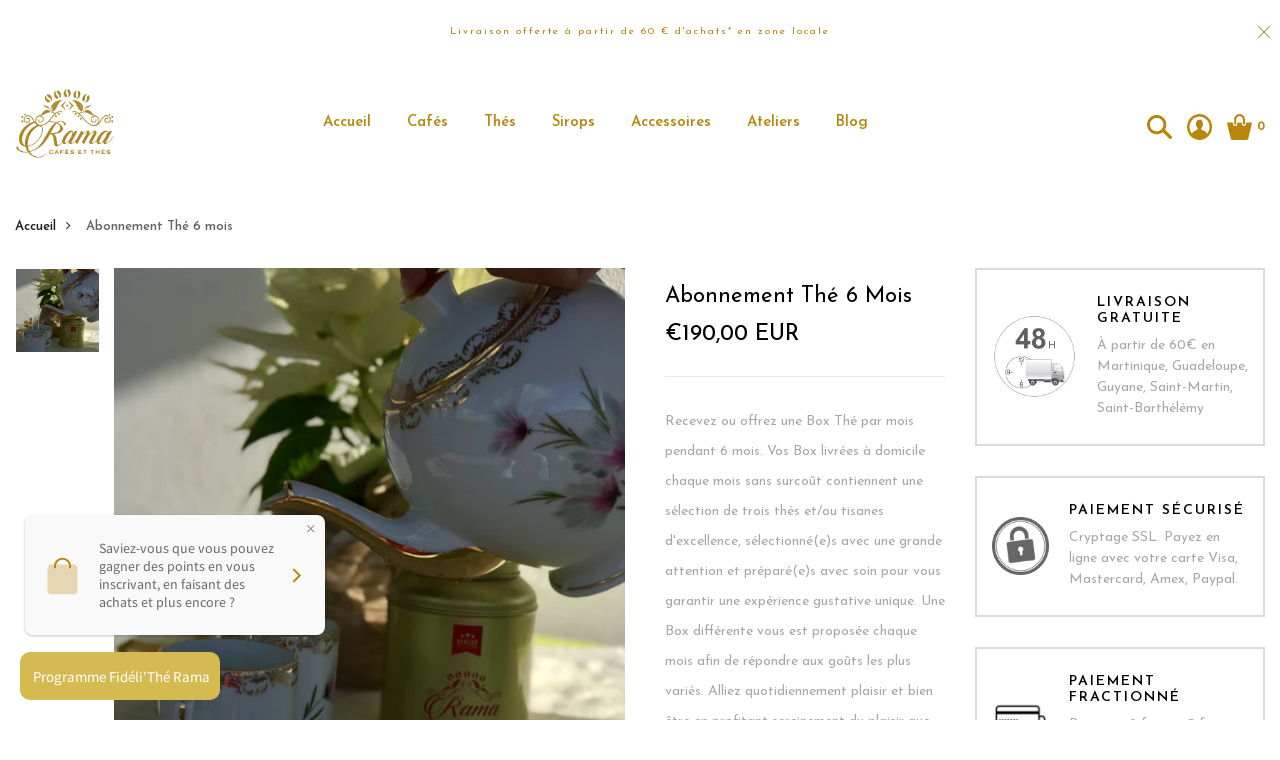

--- FILE ---
content_type: text/html; charset=utf-8
request_url: https://cafes-rama.com/products/abonnement-the-6-mois
body_size: 27776
content:
<!DOCTYPE html>
<!--[if IE 8]><html class="no-js lt-ie9" lang="en"> <![endif]-->
<!--[if IE 9 ]><html class="ie9 no-js"> <![endif]-->
<!--[if (gt IE 9)|!(IE)]><!--> <html class="no-js"> <!--<![endif]-->
<head>

  <!-- Basic page needs ================================================== -->
  <meta charset="utf-8">
  <meta http-equiv="X-UA-Compatible" content="IE=edge">

  <!-- Title and description ================================================== -->
  <title>
    Abonnement Thé 6 mois &ndash; Cafés Rama
  </title>

  
  <meta name="description" content="Recevez ou offrez une Box Thé par mois pendant 6 mois. Vos Box livrées à domicile chaque mois contiennent une sélection de trois thés et/ou tisanes d&#39;excellence, sélectionné(e)s avec une grande attention et préparé(e)s avec soin pour vous garantir une expérience gustative unique. Une Box &quot;la sélection du mois&quot; vous est">
  

  <!-- Helpers ================================================== -->
  <!-- /snippets/social-meta-tags.liquid -->



<link rel="shortcut icon" href="//cafes-rama.com/cdn/shop/t/5/assets/favicon.png?v=17984358814891220341586123942" type="image/png" />

<link rel="apple-touch-icon-precomposed" href="//cafes-rama.com/cdn/shop/t/5/assets/icon-for-mobile.png?v=89624847905133188441586123943" />
<link rel="apple-touch-icon-precomposed" sizes="57x57" href="//cafes-rama.com/cdn/shop/t/5/assets/icon-for-mobile_57x57.png?v=89624847905133188441586123943" />
<link rel="apple-touch-icon-precomposed" sizes="60x60" href="//cafes-rama.com/cdn/shop/t/5/assets/icon-for-mobile_60x60.png?v=89624847905133188441586123943" />
<link rel="apple-touch-icon-precomposed" sizes="72x72" href="//cafes-rama.com/cdn/shop/t/5/assets/icon-for-mobile_72x72.png?v=89624847905133188441586123943" />
<link rel="apple-touch-icon-precomposed" sizes="76x76" href="//cafes-rama.com/cdn/shop/t/5/assets/icon-for-mobile_76x76.png?v=89624847905133188441586123943" />
<link rel="apple-touch-icon-precomposed" sizes="114x114" href="//cafes-rama.com/cdn/shop/t/5/assets/icon-for-mobile_114x114.png?v=89624847905133188441586123943" />
<link rel="apple-touch-icon-precomposed" sizes="120x120" href="//cafes-rama.com/cdn/shop/t/5/assets/icon-for-mobile_120x120.png?v=89624847905133188441586123943" />
<link rel="apple-touch-icon-precomposed" sizes="144x144" href="//cafes-rama.com/cdn/shop/t/5/assets/icon-for-mobile_144x144.png?v=89624847905133188441586123943" />
<link rel="apple-touch-icon-precomposed" sizes="152x152" href="//cafes-rama.com/cdn/shop/t/5/assets/icon-for-mobile_152x152.png?v=89624847905133188441586123943" />



  <meta property="og:type" content="product">
  <meta property="og:title" content="Abonnement Thé 6 mois">
  
  <meta property="og:image" content="http://cafes-rama.com/cdn/shop/products/box-6mois-rama_grande.png?v=1588463001">
  <meta property="og:image:secure_url" content="https://cafes-rama.com/cdn/shop/products/box-6mois-rama_grande.png?v=1588463001">
  
  <meta property="og:price:amount" content="190,00">
  <meta property="og:price:currency" content="EUR">


  <meta property="og:description" content="Recevez ou offrez une Box Thé par mois pendant 6 mois. Vos Box livrées à domicile chaque mois contiennent une sélection de trois thés et/ou tisanes d&#39;excellence, sélectionné(e)s avec une grande attention et préparé(e)s avec soin pour vous garantir une expérience gustative unique. Une Box &quot;la sélection du mois&quot; vous est">

  <meta property="og:url" content="https://cafes-rama.com/products/abonnement-the-6-mois">
  <meta property="og:site_name" content="Cafés Rama">





<meta name="twitter:card" content="summary">

  <meta name="twitter:title" content="Abonnement Thé 6 mois">
  <meta name="twitter:description" content="Recevez ou offrez une Box Thé par mois pendant 6 mois. Vos Box livrées à domicile chaque mois contiennent une sélection de trois thés et/ou tisanes d&#39;excellence, sélectionné(e)s avec une grande attention et préparé(e)s avec soin pour vous garantir une expérience gustative unique. Une Box &quot;la sélection du mois&quot; vous est">
  <meta name="twitter:image" content="https://cafes-rama.com/cdn/shop/products/box-6mois-rama_medium.png?v=1588463001">
  <meta name="twitter:image:width" content="240">
  <meta name="twitter:image:height" content="240">


  <link rel="canonical" href="https://cafes-rama.com/products/abonnement-the-6-mois">
  <meta name="viewport" content="width=device-width,initial-scale=1">
  <meta name="theme-color" content="#7fc9c4">
  <link rel="icon" href="//cafes-rama.com/cdn/shop/t/5/assets/favicon.png?v=17984358814891220341586123942" type="image/png" sizes="16x16">

  <!-- font -->
  











<script type="text/javascript">
  WebFontConfig = {
    google: { families: [ 
      
        'Josefin Sans:100,200,300,400,500,600,700,800,900'
	  
      
      
      	
      		,
      	      
        'Grand Hotel:100,200,300,400,500,600,700,800,900'
	  
      
      
      	
      		,
      	      
        'Amatic SC:100,200,300,400,500,600,700,800,900'
	  
      
    ] }
  };
  (function() {
    var wf = document.createElement('script');
    wf.src = ('https:' == document.location.protocol ? 'https' : 'http') +
      '://ajax.googleapis.com/ajax/libs/webfont/1/webfont.js';
    wf.type = 'text/javascript';
    wf.async = 'true';
    var s = document.getElementsByTagName('script')[0];
    s.parentNode.insertBefore(wf, s);
  })(); 
</script>

  <link href="https://fonts.googleapis.com/css?family=Roboto:300,300i,400,400i,500,500i,700,700i" rel="stylesheet">

  <!-- CSS ================================================== -->
  
  
  <link href="//cafes-rama.com/cdn/shop/t/5/assets/timber_2.scss.css?v=5761488141261892961750362454" rel="stylesheet" type="text/css" media="all" />
  

  <link href="//cafes-rama.com/cdn/shop/t/5/assets/bootstrap.min.css?v=121287910720252085271585943717" rel="stylesheet" type="text/css" media="all" />
    <link href="//cafes-rama.com/cdn/shop/t/5/assets/themify-icons.css?v=17828378678609318721585943761" rel="stylesheet" type="text/css" media="all" />
  <link href="//cafes-rama.com/cdn/shop/t/5/assets/font-awesome.min.css?v=21869632697367095781585943728" rel="stylesheet" type="text/css" media="all" />
  <link href="//cafes-rama.com/cdn/shop/t/5/assets/iconname.css?v=36392354935465493491585943737" rel="stylesheet" type="text/css" media="all" />
  <link href="//cafes-rama.com/cdn/shop/t/5/assets/slick.css?v=98340474046176884051585943759" rel="stylesheet" type="text/css" media="all" />
  <link href="//cafes-rama.com/cdn/shop/t/5/assets/slick-theme.css?v=26592591803375126621585943758" rel="stylesheet" type="text/css" media="all" />
  <link href="//cafes-rama.com/cdn/shop/t/5/assets/jquery.fancybox.min.css?v=55675584413537998841585943747" rel="stylesheet" type="text/css" media="all" />
  <link href="//cafes-rama.com/cdn/shop/t/5/assets/threesixty.css?v=113002534537841161341585943763" rel="stylesheet" type="text/css" media="all" />
  <link href="//cafes-rama.com/cdn/shop/t/5/assets/style-main.scss.css?v=39867491041787164541585943790" rel="stylesheet" type="text/css" media="all" />
  <link href="//cafes-rama.com/cdn/shop/t/5/assets/engo-customize.scss.css?v=102333776654009742701650476154" rel="stylesheet" type="text/css" media="all" />

  <!-- Header hook for plugins ================================================== -->
  <script>window.performance && window.performance.mark && window.performance.mark('shopify.content_for_header.start');</script><meta name="google-site-verification" content="0-6_am8LUapF4q_MPp2Jobz5-xPgxHw50MEPwrAEV3E">
<meta name="facebook-domain-verification" content="w6vn18ltugrs7ud6qbir66x9ckfayv">
<meta name="facebook-domain-verification" content="mh31ujwai7sn9is1mejn0dzlvqa4yy">
<meta id="shopify-digital-wallet" name="shopify-digital-wallet" content="/27854831698/digital_wallets/dialog">
<meta name="shopify-checkout-api-token" content="f4e3a7122d5a7bf7272ec2ffbd3dbec6">
<meta id="in-context-paypal-metadata" data-shop-id="27854831698" data-venmo-supported="false" data-environment="production" data-locale="fr_FR" data-paypal-v4="true" data-currency="EUR">
<link rel="alternate" type="application/json+oembed" href="https://cafes-rama.com/products/abonnement-the-6-mois.oembed">
<script async="async" src="/checkouts/internal/preloads.js?locale=fr-MQ"></script>
<script id="shopify-features" type="application/json">{"accessToken":"f4e3a7122d5a7bf7272ec2ffbd3dbec6","betas":["rich-media-storefront-analytics"],"domain":"cafes-rama.com","predictiveSearch":true,"shopId":27854831698,"locale":"fr"}</script>
<script>var Shopify = Shopify || {};
Shopify.shop = "cafes-rama.myshopify.com";
Shopify.locale = "fr";
Shopify.currency = {"active":"EUR","rate":"1.0"};
Shopify.country = "MQ";
Shopify.theme = {"name":"Milatino-home2","id":80906256466,"schema_name":"Milatino","schema_version":"1.0.0","theme_store_id":null,"role":"main"};
Shopify.theme.handle = "null";
Shopify.theme.style = {"id":null,"handle":null};
Shopify.cdnHost = "cafes-rama.com/cdn";
Shopify.routes = Shopify.routes || {};
Shopify.routes.root = "/";</script>
<script type="module">!function(o){(o.Shopify=o.Shopify||{}).modules=!0}(window);</script>
<script>!function(o){function n(){var o=[];function n(){o.push(Array.prototype.slice.apply(arguments))}return n.q=o,n}var t=o.Shopify=o.Shopify||{};t.loadFeatures=n(),t.autoloadFeatures=n()}(window);</script>
<script id="shop-js-analytics" type="application/json">{"pageType":"product"}</script>
<script defer="defer" async type="module" src="//cafes-rama.com/cdn/shopifycloud/shop-js/modules/v2/client.init-shop-cart-sync_BcDpqI9l.fr.esm.js"></script>
<script defer="defer" async type="module" src="//cafes-rama.com/cdn/shopifycloud/shop-js/modules/v2/chunk.common_a1Rf5Dlz.esm.js"></script>
<script defer="defer" async type="module" src="//cafes-rama.com/cdn/shopifycloud/shop-js/modules/v2/chunk.modal_Djra7sW9.esm.js"></script>
<script type="module">
  await import("//cafes-rama.com/cdn/shopifycloud/shop-js/modules/v2/client.init-shop-cart-sync_BcDpqI9l.fr.esm.js");
await import("//cafes-rama.com/cdn/shopifycloud/shop-js/modules/v2/chunk.common_a1Rf5Dlz.esm.js");
await import("//cafes-rama.com/cdn/shopifycloud/shop-js/modules/v2/chunk.modal_Djra7sW9.esm.js");

  window.Shopify.SignInWithShop?.initShopCartSync?.({"fedCMEnabled":true,"windoidEnabled":true});

</script>
<script>(function() {
  var isLoaded = false;
  function asyncLoad() {
    if (isLoaded) return;
    isLoaded = true;
    var urls = ["https:\/\/client.crisp.chat\/l\/227f5492-c0d8-464e-9eb9-c7a96c6631a4.js?shop=cafes-rama.myshopify.com"];
    for (var i = 0; i < urls.length; i++) {
      var s = document.createElement('script');
      s.type = 'text/javascript';
      s.async = true;
      s.src = urls[i];
      var x = document.getElementsByTagName('script')[0];
      x.parentNode.insertBefore(s, x);
    }
  };
  if(window.attachEvent) {
    window.attachEvent('onload', asyncLoad);
  } else {
    window.addEventListener('load', asyncLoad, false);
  }
})();</script>
<script id="__st">var __st={"a":27854831698,"offset":-14400,"reqid":"d0fa9e46-058b-4524-8293-7ad67b4736ee-1769261808","pageurl":"cafes-rama.com\/products\/abonnement-the-6-mois","u":"a81967e9aea8","p":"product","rtyp":"product","rid":4587398365266};</script>
<script>window.ShopifyPaypalV4VisibilityTracking = true;</script>
<script id="captcha-bootstrap">!function(){'use strict';const t='contact',e='account',n='new_comment',o=[[t,t],['blogs',n],['comments',n],[t,'customer']],c=[[e,'customer_login'],[e,'guest_login'],[e,'recover_customer_password'],[e,'create_customer']],r=t=>t.map((([t,e])=>`form[action*='/${t}']:not([data-nocaptcha='true']) input[name='form_type'][value='${e}']`)).join(','),a=t=>()=>t?[...document.querySelectorAll(t)].map((t=>t.form)):[];function s(){const t=[...o],e=r(t);return a(e)}const i='password',u='form_key',d=['recaptcha-v3-token','g-recaptcha-response','h-captcha-response',i],f=()=>{try{return window.sessionStorage}catch{return}},m='__shopify_v',_=t=>t.elements[u];function p(t,e,n=!1){try{const o=window.sessionStorage,c=JSON.parse(o.getItem(e)),{data:r}=function(t){const{data:e,action:n}=t;return t[m]||n?{data:e,action:n}:{data:t,action:n}}(c);for(const[e,n]of Object.entries(r))t.elements[e]&&(t.elements[e].value=n);n&&o.removeItem(e)}catch(o){console.error('form repopulation failed',{error:o})}}const l='form_type',E='cptcha';function T(t){t.dataset[E]=!0}const w=window,h=w.document,L='Shopify',v='ce_forms',y='captcha';let A=!1;((t,e)=>{const n=(g='f06e6c50-85a8-45c8-87d0-21a2b65856fe',I='https://cdn.shopify.com/shopifycloud/storefront-forms-hcaptcha/ce_storefront_forms_captcha_hcaptcha.v1.5.2.iife.js',D={infoText:'Protégé par hCaptcha',privacyText:'Confidentialité',termsText:'Conditions'},(t,e,n)=>{const o=w[L][v],c=o.bindForm;if(c)return c(t,g,e,D).then(n);var r;o.q.push([[t,g,e,D],n]),r=I,A||(h.body.append(Object.assign(h.createElement('script'),{id:'captcha-provider',async:!0,src:r})),A=!0)});var g,I,D;w[L]=w[L]||{},w[L][v]=w[L][v]||{},w[L][v].q=[],w[L][y]=w[L][y]||{},w[L][y].protect=function(t,e){n(t,void 0,e),T(t)},Object.freeze(w[L][y]),function(t,e,n,w,h,L){const[v,y,A,g]=function(t,e,n){const i=e?o:[],u=t?c:[],d=[...i,...u],f=r(d),m=r(i),_=r(d.filter((([t,e])=>n.includes(e))));return[a(f),a(m),a(_),s()]}(w,h,L),I=t=>{const e=t.target;return e instanceof HTMLFormElement?e:e&&e.form},D=t=>v().includes(t);t.addEventListener('submit',(t=>{const e=I(t);if(!e)return;const n=D(e)&&!e.dataset.hcaptchaBound&&!e.dataset.recaptchaBound,o=_(e),c=g().includes(e)&&(!o||!o.value);(n||c)&&t.preventDefault(),c&&!n&&(function(t){try{if(!f())return;!function(t){const e=f();if(!e)return;const n=_(t);if(!n)return;const o=n.value;o&&e.removeItem(o)}(t);const e=Array.from(Array(32),(()=>Math.random().toString(36)[2])).join('');!function(t,e){_(t)||t.append(Object.assign(document.createElement('input'),{type:'hidden',name:u})),t.elements[u].value=e}(t,e),function(t,e){const n=f();if(!n)return;const o=[...t.querySelectorAll(`input[type='${i}']`)].map((({name:t})=>t)),c=[...d,...o],r={};for(const[a,s]of new FormData(t).entries())c.includes(a)||(r[a]=s);n.setItem(e,JSON.stringify({[m]:1,action:t.action,data:r}))}(t,e)}catch(e){console.error('failed to persist form',e)}}(e),e.submit())}));const S=(t,e)=>{t&&!t.dataset[E]&&(n(t,e.some((e=>e===t))),T(t))};for(const o of['focusin','change'])t.addEventListener(o,(t=>{const e=I(t);D(e)&&S(e,y())}));const B=e.get('form_key'),M=e.get(l),P=B&&M;t.addEventListener('DOMContentLoaded',(()=>{const t=y();if(P)for(const e of t)e.elements[l].value===M&&p(e,B);[...new Set([...A(),...v().filter((t=>'true'===t.dataset.shopifyCaptcha))])].forEach((e=>S(e,t)))}))}(h,new URLSearchParams(w.location.search),n,t,e,['guest_login'])})(!0,!0)}();</script>
<script integrity="sha256-4kQ18oKyAcykRKYeNunJcIwy7WH5gtpwJnB7kiuLZ1E=" data-source-attribution="shopify.loadfeatures" defer="defer" src="//cafes-rama.com/cdn/shopifycloud/storefront/assets/storefront/load_feature-a0a9edcb.js" crossorigin="anonymous"></script>
<script data-source-attribution="shopify.dynamic_checkout.dynamic.init">var Shopify=Shopify||{};Shopify.PaymentButton=Shopify.PaymentButton||{isStorefrontPortableWallets:!0,init:function(){window.Shopify.PaymentButton.init=function(){};var t=document.createElement("script");t.src="https://cafes-rama.com/cdn/shopifycloud/portable-wallets/latest/portable-wallets.fr.js",t.type="module",document.head.appendChild(t)}};
</script>
<script data-source-attribution="shopify.dynamic_checkout.buyer_consent">
  function portableWalletsHideBuyerConsent(e){var t=document.getElementById("shopify-buyer-consent"),n=document.getElementById("shopify-subscription-policy-button");t&&n&&(t.classList.add("hidden"),t.setAttribute("aria-hidden","true"),n.removeEventListener("click",e))}function portableWalletsShowBuyerConsent(e){var t=document.getElementById("shopify-buyer-consent"),n=document.getElementById("shopify-subscription-policy-button");t&&n&&(t.classList.remove("hidden"),t.removeAttribute("aria-hidden"),n.addEventListener("click",e))}window.Shopify?.PaymentButton&&(window.Shopify.PaymentButton.hideBuyerConsent=portableWalletsHideBuyerConsent,window.Shopify.PaymentButton.showBuyerConsent=portableWalletsShowBuyerConsent);
</script>
<script data-source-attribution="shopify.dynamic_checkout.cart.bootstrap">document.addEventListener("DOMContentLoaded",(function(){function t(){return document.querySelector("shopify-accelerated-checkout-cart, shopify-accelerated-checkout")}if(t())Shopify.PaymentButton.init();else{new MutationObserver((function(e,n){t()&&(Shopify.PaymentButton.init(),n.disconnect())})).observe(document.body,{childList:!0,subtree:!0})}}));
</script>
<link id="shopify-accelerated-checkout-styles" rel="stylesheet" media="screen" href="https://cafes-rama.com/cdn/shopifycloud/portable-wallets/latest/accelerated-checkout-backwards-compat.css" crossorigin="anonymous">
<style id="shopify-accelerated-checkout-cart">
        #shopify-buyer-consent {
  margin-top: 1em;
  display: inline-block;
  width: 100%;
}

#shopify-buyer-consent.hidden {
  display: none;
}

#shopify-subscription-policy-button {
  background: none;
  border: none;
  padding: 0;
  text-decoration: underline;
  font-size: inherit;
  cursor: pointer;
}

#shopify-subscription-policy-button::before {
  box-shadow: none;
}

      </style>

<script>window.performance && window.performance.mark && window.performance.mark('shopify.content_for_header.end');</script>
  <!-- /snippets/oldIE-js.liquid -->


<!--[if lt IE 9]>
<script src="//cdnjs.cloudflare.com/ajax/libs/html5shiv/3.7.2/html5shiv.min.js" type="text/javascript"></script>
<script src="//cafes-rama.com/cdn/shop/t/5/assets/respond.min.js?v=1412" type="text/javascript"></script>
<link href="//cafes-rama.com/cdn/shop/t/5/assets/respond-proxy.html" id="respond-proxy" rel="respond-proxy" />
<link href="//cafes-rama.com/search?q=853c1ce2e78156c6ef533869c967c5a0" id="respond-redirect" rel="respond-redirect" />
<script src="//cafes-rama.com/search?q=853c1ce2e78156c6ef533869c967c5a0" type="text/javascript"></script>
<![endif]-->



  <script src="//ajax.googleapis.com/ajax/libs/jquery/1.11.0/jquery.min.js" type="text/javascript"></script>
  <script src="//cafes-rama.com/cdn/shopifycloud/storefront/assets/themes_support/api.jquery-7ab1a3a4.js" type="text/javascript"></script>
  <script src="//cafes-rama.com/cdn/shop/t/5/assets/modernizr-2.8.3.min.js?v=174727525422211915231585943750" type="text/javascript"></script>
  <script src="//cafes-rama.com/cdn/shopifycloud/storefront/assets/themes_support/option_selection-b017cd28.js" type="text/javascript"></script>


  <script>
    window.ajax_cart = true;
    window.money_format = '€{{amount_with_comma_separator}} EUR';
    window.shop_currency = 'EUR';
    window.show_multiple_currencies = true;
    window.loading_url = "//cafes-rama.com/cdn/shop/t/5/assets/loader.gif?v=9076874988191347041585943749";
    window.use_color_swatch = true;
    window.product_image_resize = true;
    window.enable_sidebar_multiple_choice = true;

    window.file_url = "//cafes-rama.com/cdn/shop/files/?v=1412";
    window.asset_url = "";
    window.images_size = {
      is_crop: true,
      ratio_width : 1,
      ratio_height : 1,
    };
    window.inventory_text = {
      in_stock: "En stock",
      many_in_stock: "Translation missing: fr.products.product.many_in_stock",
      out_of_stock: "Épuisé",
      add_to_cart: "Ajouter au panier",
      sold_out: "Épuisé",
      unavailable: "Non disponible"
    };

    window.sidebar_toggle = {
      show_sidebar_toggle: "Translation missing: fr.general.sidebar_toggle.show_sidebar_toggle",
      hide_sidebar_toggle: "Translation missing: fr.general.sidebar_toggle.hide_sidebar_toggle"
    };

  </script>

  
  

  <!-- /snippets/social-meta-tags.liquid -->



<link rel="shortcut icon" href="//cafes-rama.com/cdn/shop/t/5/assets/favicon.png?v=17984358814891220341586123942" type="image/png" />

<link rel="apple-touch-icon-precomposed" href="//cafes-rama.com/cdn/shop/t/5/assets/icon-for-mobile.png?v=89624847905133188441586123943" />
<link rel="apple-touch-icon-precomposed" sizes="57x57" href="//cafes-rama.com/cdn/shop/t/5/assets/icon-for-mobile_57x57.png?v=89624847905133188441586123943" />
<link rel="apple-touch-icon-precomposed" sizes="60x60" href="//cafes-rama.com/cdn/shop/t/5/assets/icon-for-mobile_60x60.png?v=89624847905133188441586123943" />
<link rel="apple-touch-icon-precomposed" sizes="72x72" href="//cafes-rama.com/cdn/shop/t/5/assets/icon-for-mobile_72x72.png?v=89624847905133188441586123943" />
<link rel="apple-touch-icon-precomposed" sizes="76x76" href="//cafes-rama.com/cdn/shop/t/5/assets/icon-for-mobile_76x76.png?v=89624847905133188441586123943" />
<link rel="apple-touch-icon-precomposed" sizes="114x114" href="//cafes-rama.com/cdn/shop/t/5/assets/icon-for-mobile_114x114.png?v=89624847905133188441586123943" />
<link rel="apple-touch-icon-precomposed" sizes="120x120" href="//cafes-rama.com/cdn/shop/t/5/assets/icon-for-mobile_120x120.png?v=89624847905133188441586123943" />
<link rel="apple-touch-icon-precomposed" sizes="144x144" href="//cafes-rama.com/cdn/shop/t/5/assets/icon-for-mobile_144x144.png?v=89624847905133188441586123943" />
<link rel="apple-touch-icon-precomposed" sizes="152x152" href="//cafes-rama.com/cdn/shop/t/5/assets/icon-for-mobile_152x152.png?v=89624847905133188441586123943" />



  <meta property="og:type" content="product">
  <meta property="og:title" content="Abonnement Thé 6 mois">
  
  <meta property="og:image" content="http://cafes-rama.com/cdn/shop/products/box-6mois-rama_grande.png?v=1588463001">
  <meta property="og:image:secure_url" content="https://cafes-rama.com/cdn/shop/products/box-6mois-rama_grande.png?v=1588463001">
  
  <meta property="og:price:amount" content="190,00">
  <meta property="og:price:currency" content="EUR">


  <meta property="og:description" content="Recevez ou offrez une Box Thé par mois pendant 6 mois. Vos Box livrées à domicile chaque mois contiennent une sélection de trois thés et/ou tisanes d&#39;excellence, sélectionné(e)s avec une grande attention et préparé(e)s avec soin pour vous garantir une expérience gustative unique. Une Box &quot;la sélection du mois&quot; vous est">

  <meta property="og:url" content="https://cafes-rama.com/products/abonnement-the-6-mois">
  <meta property="og:site_name" content="Cafés Rama">





<meta name="twitter:card" content="summary">

  <meta name="twitter:title" content="Abonnement Thé 6 mois">
  <meta name="twitter:description" content="Recevez ou offrez une Box Thé par mois pendant 6 mois. Vos Box livrées à domicile chaque mois contiennent une sélection de trois thés et/ou tisanes d&#39;excellence, sélectionné(e)s avec une grande attention et préparé(e)s avec soin pour vous garantir une expérience gustative unique. Une Box &quot;la sélection du mois&quot; vous est">
  <meta name="twitter:image" content="https://cafes-rama.com/cdn/shop/products/box-6mois-rama_medium.png?v=1588463001">
  <meta name="twitter:image:width" content="240">
  <meta name="twitter:image:height" content="240">



  <script>
  !function(t,n){function o(n){var o=t.getElementsByTagName("script")[0],i=t.createElement("script");i.src=n,i.crossOrigin="",o.parentNode.insertBefore(i,o)}if(!n.isLoyaltyLion){window.loyaltylion=n,void 0===window.lion&&(window.lion=n),n.version=2,n.isLoyaltyLion=!0;var i=new Date,e=i.getFullYear().toString()+i.getMonth().toString()+i.getDate().toString();o("https://sdk.loyaltylion.net/static/2/loader.js?t="+e);var r=!1;n.init=function(t){if(r)throw new Error("Cannot call lion.init more than once");r=!0;var a=n._token=t.token;if(!a)throw new Error("Token must be supplied to lion.init");for(var l=[],s="_push configure bootstrap shutdown on removeListener authenticateCustomer".split(" "),c=0;c<s.length;c+=1)!function(t,n){t[n]=function(){l.push([n,Array.prototype.slice.call(arguments,0)])}}(n,s[c]);o("https://sdk.loyaltylion.net/sdk/start/"+a+".js?t="+e+i.getHours().toString()),n._initData=t,n._buffer=l}}}(document,window.loyaltylion||[]);

  
    
      loyaltylion.init({ token: "7df701395be2cbbd11b54aac189487a4" });
    
  
</script>
<link href="https://monorail-edge.shopifysvc.com" rel="dns-prefetch">
<script>(function(){if ("sendBeacon" in navigator && "performance" in window) {try {var session_token_from_headers = performance.getEntriesByType('navigation')[0].serverTiming.find(x => x.name == '_s').description;} catch {var session_token_from_headers = undefined;}var session_cookie_matches = document.cookie.match(/_shopify_s=([^;]*)/);var session_token_from_cookie = session_cookie_matches && session_cookie_matches.length === 2 ? session_cookie_matches[1] : "";var session_token = session_token_from_headers || session_token_from_cookie || "";function handle_abandonment_event(e) {var entries = performance.getEntries().filter(function(entry) {return /monorail-edge.shopifysvc.com/.test(entry.name);});if (!window.abandonment_tracked && entries.length === 0) {window.abandonment_tracked = true;var currentMs = Date.now();var navigation_start = performance.timing.navigationStart;var payload = {shop_id: 27854831698,url: window.location.href,navigation_start,duration: currentMs - navigation_start,session_token,page_type: "product"};window.navigator.sendBeacon("https://monorail-edge.shopifysvc.com/v1/produce", JSON.stringify({schema_id: "online_store_buyer_site_abandonment/1.1",payload: payload,metadata: {event_created_at_ms: currentMs,event_sent_at_ms: currentMs}}));}}window.addEventListener('pagehide', handle_abandonment_event);}}());</script>
<script id="web-pixels-manager-setup">(function e(e,d,r,n,o){if(void 0===o&&(o={}),!Boolean(null===(a=null===(i=window.Shopify)||void 0===i?void 0:i.analytics)||void 0===a?void 0:a.replayQueue)){var i,a;window.Shopify=window.Shopify||{};var t=window.Shopify;t.analytics=t.analytics||{};var s=t.analytics;s.replayQueue=[],s.publish=function(e,d,r){return s.replayQueue.push([e,d,r]),!0};try{self.performance.mark("wpm:start")}catch(e){}var l=function(){var e={modern:/Edge?\/(1{2}[4-9]|1[2-9]\d|[2-9]\d{2}|\d{4,})\.\d+(\.\d+|)|Firefox\/(1{2}[4-9]|1[2-9]\d|[2-9]\d{2}|\d{4,})\.\d+(\.\d+|)|Chrom(ium|e)\/(9{2}|\d{3,})\.\d+(\.\d+|)|(Maci|X1{2}).+ Version\/(15\.\d+|(1[6-9]|[2-9]\d|\d{3,})\.\d+)([,.]\d+|)( \(\w+\)|)( Mobile\/\w+|) Safari\/|Chrome.+OPR\/(9{2}|\d{3,})\.\d+\.\d+|(CPU[ +]OS|iPhone[ +]OS|CPU[ +]iPhone|CPU IPhone OS|CPU iPad OS)[ +]+(15[._]\d+|(1[6-9]|[2-9]\d|\d{3,})[._]\d+)([._]\d+|)|Android:?[ /-](13[3-9]|1[4-9]\d|[2-9]\d{2}|\d{4,})(\.\d+|)(\.\d+|)|Android.+Firefox\/(13[5-9]|1[4-9]\d|[2-9]\d{2}|\d{4,})\.\d+(\.\d+|)|Android.+Chrom(ium|e)\/(13[3-9]|1[4-9]\d|[2-9]\d{2}|\d{4,})\.\d+(\.\d+|)|SamsungBrowser\/([2-9]\d|\d{3,})\.\d+/,legacy:/Edge?\/(1[6-9]|[2-9]\d|\d{3,})\.\d+(\.\d+|)|Firefox\/(5[4-9]|[6-9]\d|\d{3,})\.\d+(\.\d+|)|Chrom(ium|e)\/(5[1-9]|[6-9]\d|\d{3,})\.\d+(\.\d+|)([\d.]+$|.*Safari\/(?![\d.]+ Edge\/[\d.]+$))|(Maci|X1{2}).+ Version\/(10\.\d+|(1[1-9]|[2-9]\d|\d{3,})\.\d+)([,.]\d+|)( \(\w+\)|)( Mobile\/\w+|) Safari\/|Chrome.+OPR\/(3[89]|[4-9]\d|\d{3,})\.\d+\.\d+|(CPU[ +]OS|iPhone[ +]OS|CPU[ +]iPhone|CPU IPhone OS|CPU iPad OS)[ +]+(10[._]\d+|(1[1-9]|[2-9]\d|\d{3,})[._]\d+)([._]\d+|)|Android:?[ /-](13[3-9]|1[4-9]\d|[2-9]\d{2}|\d{4,})(\.\d+|)(\.\d+|)|Mobile Safari.+OPR\/([89]\d|\d{3,})\.\d+\.\d+|Android.+Firefox\/(13[5-9]|1[4-9]\d|[2-9]\d{2}|\d{4,})\.\d+(\.\d+|)|Android.+Chrom(ium|e)\/(13[3-9]|1[4-9]\d|[2-9]\d{2}|\d{4,})\.\d+(\.\d+|)|Android.+(UC? ?Browser|UCWEB|U3)[ /]?(15\.([5-9]|\d{2,})|(1[6-9]|[2-9]\d|\d{3,})\.\d+)\.\d+|SamsungBrowser\/(5\.\d+|([6-9]|\d{2,})\.\d+)|Android.+MQ{2}Browser\/(14(\.(9|\d{2,})|)|(1[5-9]|[2-9]\d|\d{3,})(\.\d+|))(\.\d+|)|K[Aa][Ii]OS\/(3\.\d+|([4-9]|\d{2,})\.\d+)(\.\d+|)/},d=e.modern,r=e.legacy,n=navigator.userAgent;return n.match(d)?"modern":n.match(r)?"legacy":"unknown"}(),u="modern"===l?"modern":"legacy",c=(null!=n?n:{modern:"",legacy:""})[u],f=function(e){return[e.baseUrl,"/wpm","/b",e.hashVersion,"modern"===e.buildTarget?"m":"l",".js"].join("")}({baseUrl:d,hashVersion:r,buildTarget:u}),m=function(e){var d=e.version,r=e.bundleTarget,n=e.surface,o=e.pageUrl,i=e.monorailEndpoint;return{emit:function(e){var a=e.status,t=e.errorMsg,s=(new Date).getTime(),l=JSON.stringify({metadata:{event_sent_at_ms:s},events:[{schema_id:"web_pixels_manager_load/3.1",payload:{version:d,bundle_target:r,page_url:o,status:a,surface:n,error_msg:t},metadata:{event_created_at_ms:s}}]});if(!i)return console&&console.warn&&console.warn("[Web Pixels Manager] No Monorail endpoint provided, skipping logging."),!1;try{return self.navigator.sendBeacon.bind(self.navigator)(i,l)}catch(e){}var u=new XMLHttpRequest;try{return u.open("POST",i,!0),u.setRequestHeader("Content-Type","text/plain"),u.send(l),!0}catch(e){return console&&console.warn&&console.warn("[Web Pixels Manager] Got an unhandled error while logging to Monorail."),!1}}}}({version:r,bundleTarget:l,surface:e.surface,pageUrl:self.location.href,monorailEndpoint:e.monorailEndpoint});try{o.browserTarget=l,function(e){var d=e.src,r=e.async,n=void 0===r||r,o=e.onload,i=e.onerror,a=e.sri,t=e.scriptDataAttributes,s=void 0===t?{}:t,l=document.createElement("script"),u=document.querySelector("head"),c=document.querySelector("body");if(l.async=n,l.src=d,a&&(l.integrity=a,l.crossOrigin="anonymous"),s)for(var f in s)if(Object.prototype.hasOwnProperty.call(s,f))try{l.dataset[f]=s[f]}catch(e){}if(o&&l.addEventListener("load",o),i&&l.addEventListener("error",i),u)u.appendChild(l);else{if(!c)throw new Error("Did not find a head or body element to append the script");c.appendChild(l)}}({src:f,async:!0,onload:function(){if(!function(){var e,d;return Boolean(null===(d=null===(e=window.Shopify)||void 0===e?void 0:e.analytics)||void 0===d?void 0:d.initialized)}()){var d=window.webPixelsManager.init(e)||void 0;if(d){var r=window.Shopify.analytics;r.replayQueue.forEach((function(e){var r=e[0],n=e[1],o=e[2];d.publishCustomEvent(r,n,o)})),r.replayQueue=[],r.publish=d.publishCustomEvent,r.visitor=d.visitor,r.initialized=!0}}},onerror:function(){return m.emit({status:"failed",errorMsg:"".concat(f," has failed to load")})},sri:function(e){var d=/^sha384-[A-Za-z0-9+/=]+$/;return"string"==typeof e&&d.test(e)}(c)?c:"",scriptDataAttributes:o}),m.emit({status:"loading"})}catch(e){m.emit({status:"failed",errorMsg:(null==e?void 0:e.message)||"Unknown error"})}}})({shopId: 27854831698,storefrontBaseUrl: "https://cafes-rama.com",extensionsBaseUrl: "https://extensions.shopifycdn.com/cdn/shopifycloud/web-pixels-manager",monorailEndpoint: "https://monorail-edge.shopifysvc.com/unstable/produce_batch",surface: "storefront-renderer",enabledBetaFlags: ["2dca8a86"],webPixelsConfigList: [{"id":"359563346","configuration":"{\"config\":\"{\\\"pixel_id\\\":\\\"GT-T94F6KH\\\",\\\"target_country\\\":\\\"FR\\\",\\\"gtag_events\\\":[{\\\"type\\\":\\\"purchase\\\",\\\"action_label\\\":\\\"MC-304K5Z4M9R\\\"},{\\\"type\\\":\\\"page_view\\\",\\\"action_label\\\":\\\"MC-304K5Z4M9R\\\"},{\\\"type\\\":\\\"view_item\\\",\\\"action_label\\\":\\\"MC-304K5Z4M9R\\\"}],\\\"enable_monitoring_mode\\\":false}\"}","eventPayloadVersion":"v1","runtimeContext":"OPEN","scriptVersion":"b2a88bafab3e21179ed38636efcd8a93","type":"APP","apiClientId":1780363,"privacyPurposes":[],"dataSharingAdjustments":{"protectedCustomerApprovalScopes":["read_customer_address","read_customer_email","read_customer_name","read_customer_personal_data","read_customer_phone"]}},{"id":"115081298","configuration":"{\"pixel_id\":\"927914734059456\",\"pixel_type\":\"facebook_pixel\",\"metaapp_system_user_token\":\"-\"}","eventPayloadVersion":"v1","runtimeContext":"OPEN","scriptVersion":"ca16bc87fe92b6042fbaa3acc2fbdaa6","type":"APP","apiClientId":2329312,"privacyPurposes":["ANALYTICS","MARKETING","SALE_OF_DATA"],"dataSharingAdjustments":{"protectedCustomerApprovalScopes":["read_customer_address","read_customer_email","read_customer_name","read_customer_personal_data","read_customer_phone"]}},{"id":"63504466","eventPayloadVersion":"v1","runtimeContext":"LAX","scriptVersion":"1","type":"CUSTOM","privacyPurposes":["ANALYTICS"],"name":"Google Analytics tag (migrated)"},{"id":"shopify-app-pixel","configuration":"{}","eventPayloadVersion":"v1","runtimeContext":"STRICT","scriptVersion":"0450","apiClientId":"shopify-pixel","type":"APP","privacyPurposes":["ANALYTICS","MARKETING"]},{"id":"shopify-custom-pixel","eventPayloadVersion":"v1","runtimeContext":"LAX","scriptVersion":"0450","apiClientId":"shopify-pixel","type":"CUSTOM","privacyPurposes":["ANALYTICS","MARKETING"]}],isMerchantRequest: false,initData: {"shop":{"name":"Cafés Rama","paymentSettings":{"currencyCode":"EUR"},"myshopifyDomain":"cafes-rama.myshopify.com","countryCode":"MQ","storefrontUrl":"https:\/\/cafes-rama.com"},"customer":null,"cart":null,"checkout":null,"productVariants":[{"price":{"amount":190.0,"currencyCode":"EUR"},"product":{"title":"Abonnement Thé 6 mois","vendor":"Cafés Rama","id":"4587398365266","untranslatedTitle":"Abonnement Thé 6 mois","url":"\/products\/abonnement-the-6-mois","type":"Abonnement Thé - Particuliers"},"id":"32249863241810","image":{"src":"\/\/cafes-rama.com\/cdn\/shop\/products\/box-6mois-rama.png?v=1588463001"},"sku":"TH-BOX-S6M","title":"S","untranslatedTitle":"S"},{"price":{"amount":288.0,"currencyCode":"EUR"},"product":{"title":"Abonnement Thé 6 mois","vendor":"Cafés Rama","id":"4587398365266","untranslatedTitle":"Abonnement Thé 6 mois","url":"\/products\/abonnement-the-6-mois","type":"Abonnement Thé - Particuliers"},"id":"32249863274578","image":{"src":"\/\/cafes-rama.com\/cdn\/shop\/products\/box-6mois-rama.png?v=1588463001"},"sku":"TH-BOX-M6M","title":"M","untranslatedTitle":"M"}],"purchasingCompany":null},},"https://cafes-rama.com/cdn","fcfee988w5aeb613cpc8e4bc33m6693e112",{"modern":"","legacy":""},{"shopId":"27854831698","storefrontBaseUrl":"https:\/\/cafes-rama.com","extensionBaseUrl":"https:\/\/extensions.shopifycdn.com\/cdn\/shopifycloud\/web-pixels-manager","surface":"storefront-renderer","enabledBetaFlags":"[\"2dca8a86\"]","isMerchantRequest":"false","hashVersion":"fcfee988w5aeb613cpc8e4bc33m6693e112","publish":"custom","events":"[[\"page_viewed\",{}],[\"product_viewed\",{\"productVariant\":{\"price\":{\"amount\":190.0,\"currencyCode\":\"EUR\"},\"product\":{\"title\":\"Abonnement Thé 6 mois\",\"vendor\":\"Cafés Rama\",\"id\":\"4587398365266\",\"untranslatedTitle\":\"Abonnement Thé 6 mois\",\"url\":\"\/products\/abonnement-the-6-mois\",\"type\":\"Abonnement Thé - Particuliers\"},\"id\":\"32249863241810\",\"image\":{\"src\":\"\/\/cafes-rama.com\/cdn\/shop\/products\/box-6mois-rama.png?v=1588463001\"},\"sku\":\"TH-BOX-S6M\",\"title\":\"S\",\"untranslatedTitle\":\"S\"}}]]"});</script><script>
  window.ShopifyAnalytics = window.ShopifyAnalytics || {};
  window.ShopifyAnalytics.meta = window.ShopifyAnalytics.meta || {};
  window.ShopifyAnalytics.meta.currency = 'EUR';
  var meta = {"product":{"id":4587398365266,"gid":"gid:\/\/shopify\/Product\/4587398365266","vendor":"Cafés Rama","type":"Abonnement Thé - Particuliers","handle":"abonnement-the-6-mois","variants":[{"id":32249863241810,"price":19000,"name":"Abonnement Thé 6 mois - S","public_title":"S","sku":"TH-BOX-S6M"},{"id":32249863274578,"price":28800,"name":"Abonnement Thé 6 mois - M","public_title":"M","sku":"TH-BOX-M6M"}],"remote":false},"page":{"pageType":"product","resourceType":"product","resourceId":4587398365266,"requestId":"d0fa9e46-058b-4524-8293-7ad67b4736ee-1769261808"}};
  for (var attr in meta) {
    window.ShopifyAnalytics.meta[attr] = meta[attr];
  }
</script>
<script class="analytics">
  (function () {
    var customDocumentWrite = function(content) {
      var jquery = null;

      if (window.jQuery) {
        jquery = window.jQuery;
      } else if (window.Checkout && window.Checkout.$) {
        jquery = window.Checkout.$;
      }

      if (jquery) {
        jquery('body').append(content);
      }
    };

    var hasLoggedConversion = function(token) {
      if (token) {
        return document.cookie.indexOf('loggedConversion=' + token) !== -1;
      }
      return false;
    }

    var setCookieIfConversion = function(token) {
      if (token) {
        var twoMonthsFromNow = new Date(Date.now());
        twoMonthsFromNow.setMonth(twoMonthsFromNow.getMonth() + 2);

        document.cookie = 'loggedConversion=' + token + '; expires=' + twoMonthsFromNow;
      }
    }

    var trekkie = window.ShopifyAnalytics.lib = window.trekkie = window.trekkie || [];
    if (trekkie.integrations) {
      return;
    }
    trekkie.methods = [
      'identify',
      'page',
      'ready',
      'track',
      'trackForm',
      'trackLink'
    ];
    trekkie.factory = function(method) {
      return function() {
        var args = Array.prototype.slice.call(arguments);
        args.unshift(method);
        trekkie.push(args);
        return trekkie;
      };
    };
    for (var i = 0; i < trekkie.methods.length; i++) {
      var key = trekkie.methods[i];
      trekkie[key] = trekkie.factory(key);
    }
    trekkie.load = function(config) {
      trekkie.config = config || {};
      trekkie.config.initialDocumentCookie = document.cookie;
      var first = document.getElementsByTagName('script')[0];
      var script = document.createElement('script');
      script.type = 'text/javascript';
      script.onerror = function(e) {
        var scriptFallback = document.createElement('script');
        scriptFallback.type = 'text/javascript';
        scriptFallback.onerror = function(error) {
                var Monorail = {
      produce: function produce(monorailDomain, schemaId, payload) {
        var currentMs = new Date().getTime();
        var event = {
          schema_id: schemaId,
          payload: payload,
          metadata: {
            event_created_at_ms: currentMs,
            event_sent_at_ms: currentMs
          }
        };
        return Monorail.sendRequest("https://" + monorailDomain + "/v1/produce", JSON.stringify(event));
      },
      sendRequest: function sendRequest(endpointUrl, payload) {
        // Try the sendBeacon API
        if (window && window.navigator && typeof window.navigator.sendBeacon === 'function' && typeof window.Blob === 'function' && !Monorail.isIos12()) {
          var blobData = new window.Blob([payload], {
            type: 'text/plain'
          });

          if (window.navigator.sendBeacon(endpointUrl, blobData)) {
            return true;
          } // sendBeacon was not successful

        } // XHR beacon

        var xhr = new XMLHttpRequest();

        try {
          xhr.open('POST', endpointUrl);
          xhr.setRequestHeader('Content-Type', 'text/plain');
          xhr.send(payload);
        } catch (e) {
          console.log(e);
        }

        return false;
      },
      isIos12: function isIos12() {
        return window.navigator.userAgent.lastIndexOf('iPhone; CPU iPhone OS 12_') !== -1 || window.navigator.userAgent.lastIndexOf('iPad; CPU OS 12_') !== -1;
      }
    };
    Monorail.produce('monorail-edge.shopifysvc.com',
      'trekkie_storefront_load_errors/1.1',
      {shop_id: 27854831698,
      theme_id: 80906256466,
      app_name: "storefront",
      context_url: window.location.href,
      source_url: "//cafes-rama.com/cdn/s/trekkie.storefront.8d95595f799fbf7e1d32231b9a28fd43b70c67d3.min.js"});

        };
        scriptFallback.async = true;
        scriptFallback.src = '//cafes-rama.com/cdn/s/trekkie.storefront.8d95595f799fbf7e1d32231b9a28fd43b70c67d3.min.js';
        first.parentNode.insertBefore(scriptFallback, first);
      };
      script.async = true;
      script.src = '//cafes-rama.com/cdn/s/trekkie.storefront.8d95595f799fbf7e1d32231b9a28fd43b70c67d3.min.js';
      first.parentNode.insertBefore(script, first);
    };
    trekkie.load(
      {"Trekkie":{"appName":"storefront","development":false,"defaultAttributes":{"shopId":27854831698,"isMerchantRequest":null,"themeId":80906256466,"themeCityHash":"11597439410279719598","contentLanguage":"fr","currency":"EUR","eventMetadataId":"84eba3c4-f9cb-4323-9656-54994b953a07"},"isServerSideCookieWritingEnabled":true,"monorailRegion":"shop_domain","enabledBetaFlags":["65f19447"]},"Session Attribution":{},"S2S":{"facebookCapiEnabled":true,"source":"trekkie-storefront-renderer","apiClientId":580111}}
    );

    var loaded = false;
    trekkie.ready(function() {
      if (loaded) return;
      loaded = true;

      window.ShopifyAnalytics.lib = window.trekkie;

      var originalDocumentWrite = document.write;
      document.write = customDocumentWrite;
      try { window.ShopifyAnalytics.merchantGoogleAnalytics.call(this); } catch(error) {};
      document.write = originalDocumentWrite;

      window.ShopifyAnalytics.lib.page(null,{"pageType":"product","resourceType":"product","resourceId":4587398365266,"requestId":"d0fa9e46-058b-4524-8293-7ad67b4736ee-1769261808","shopifyEmitted":true});

      var match = window.location.pathname.match(/checkouts\/(.+)\/(thank_you|post_purchase)/)
      var token = match? match[1]: undefined;
      if (!hasLoggedConversion(token)) {
        setCookieIfConversion(token);
        window.ShopifyAnalytics.lib.track("Viewed Product",{"currency":"EUR","variantId":32249863241810,"productId":4587398365266,"productGid":"gid:\/\/shopify\/Product\/4587398365266","name":"Abonnement Thé 6 mois - S","price":"190.00","sku":"TH-BOX-S6M","brand":"Cafés Rama","variant":"S","category":"Abonnement Thé - Particuliers","nonInteraction":true,"remote":false},undefined,undefined,{"shopifyEmitted":true});
      window.ShopifyAnalytics.lib.track("monorail:\/\/trekkie_storefront_viewed_product\/1.1",{"currency":"EUR","variantId":32249863241810,"productId":4587398365266,"productGid":"gid:\/\/shopify\/Product\/4587398365266","name":"Abonnement Thé 6 mois - S","price":"190.00","sku":"TH-BOX-S6M","brand":"Cafés Rama","variant":"S","category":"Abonnement Thé - Particuliers","nonInteraction":true,"remote":false,"referer":"https:\/\/cafes-rama.com\/products\/abonnement-the-6-mois"});
      }
    });


        var eventsListenerScript = document.createElement('script');
        eventsListenerScript.async = true;
        eventsListenerScript.src = "//cafes-rama.com/cdn/shopifycloud/storefront/assets/shop_events_listener-3da45d37.js";
        document.getElementsByTagName('head')[0].appendChild(eventsListenerScript);

})();</script>
  <script>
  if (!window.ga || (window.ga && typeof window.ga !== 'function')) {
    window.ga = function ga() {
      (window.ga.q = window.ga.q || []).push(arguments);
      if (window.Shopify && window.Shopify.analytics && typeof window.Shopify.analytics.publish === 'function') {
        window.Shopify.analytics.publish("ga_stub_called", {}, {sendTo: "google_osp_migration"});
      }
      console.error("Shopify's Google Analytics stub called with:", Array.from(arguments), "\nSee https://help.shopify.com/manual/promoting-marketing/pixels/pixel-migration#google for more information.");
    };
    if (window.Shopify && window.Shopify.analytics && typeof window.Shopify.analytics.publish === 'function') {
      window.Shopify.analytics.publish("ga_stub_initialized", {}, {sendTo: "google_osp_migration"});
    }
  }
</script>
<script
  defer
  src="https://cafes-rama.com/cdn/shopifycloud/perf-kit/shopify-perf-kit-3.0.4.min.js"
  data-application="storefront-renderer"
  data-shop-id="27854831698"
  data-render-region="gcp-us-central1"
  data-page-type="product"
  data-theme-instance-id="80906256466"
  data-theme-name="Milatino"
  data-theme-version="1.0.0"
  data-monorail-region="shop_domain"
  data-resource-timing-sampling-rate="10"
  data-shs="true"
  data-shs-beacon="true"
  data-shs-export-with-fetch="true"
  data-shs-logs-sample-rate="1"
  data-shs-beacon-endpoint="https://cafes-rama.com/api/collect"
></script>
</head>

<body class="preload push_filter_left" >
  
   <div class="wrap">
    <div class="contentbody">
    
    <div class="promo_topbar text-center">
  <div class="container container-v1 relative">
    <span>Livraison offerte à partir de 60 € d'achats* en zone locale</span>
    <a href="#" class="absolute inline-block close_promo_topbar">
      <svg version="1.1" id="Layer_1" xmlns="http://www.w3.org/2000/svg" xmlns:xlink="http://www.w3.org/1999/xlink" x="0px" y="0px"
           width="12px" height="12px" viewBox="0 0 12 12" enable-background="new 0 0 12 12" xml:space="preserve">
        <path fill-rule="evenodd" clip-rule="evenodd" d="M11.437,12c-0.014-0.017-0.026-0.035-0.042-0.051
                                                         c-1.78-1.78-3.562-3.561-5.342-5.342c-0.016-0.016-0.028-0.034-0.07-0.064c-0.01,0.02-0.016,0.045-0.031,0.06
                                                         c-1.783,1.784-3.566,3.567-5.35,5.352C0.587,11.968,0.576,11.984,0.563,12c-0.004,0-0.008,0-0.013,0
                                                         C0.367,11.816,0.184,11.633,0,11.449c0-0.004,0-0.009,0-0.013c0.017-0.014,0.035-0.026,0.051-0.041
                                                         c1.781-1.781,3.562-3.562,5.342-5.342c0.017-0.016,0.036-0.027,0.06-0.044c-0.025-0.026-0.04-0.043-0.056-0.058
                                                         C3.613,4.168,1.83,2.385,0.046,0.601C0.032,0.587,0.016,0.576,0,0.563c0-0.004,0-0.008,0-0.013C0.184,0.367,0.367,0.184,0.551,0
                                                         c0.004,0,0.008,0,0.013,0C0.578,0.017,0.59,0.035,0.606,0.05c1.78,1.781,3.561,3.562,5.341,5.342
                                                         c0.016,0.016,0.027,0.035,0.045,0.059c0.025-0.024,0.041-0.039,0.057-0.054c1.783-1.784,3.566-3.567,5.35-5.351
                                                         C11.413,0.032,11.424,0.016,11.437,0c0.004,0,0.009,0,0.013,0C11.633,0.184,11.816,0.367,12,0.551c0,0.004,0,0.008,0,0.013
                                                         c-0.017,0.014-0.035,0.027-0.051,0.042c-1.78,1.78-3.561,3.561-5.342,5.341c-0.016,0.016-0.035,0.026-0.054,0.04
                                                         c-0.004,0.01-0.007,0.021-0.011,0.03c0.021,0.01,0.045,0.017,0.06,0.031c1.784,1.783,3.567,3.566,5.352,5.35
                                                         c0.014,0.014,0.03,0.025,0.046,0.038c0,0.004,0,0.009,0,0.013c-0.184,0.184-0.367,0.367-0.551,0.551C11.445,12,11.44,12,11.437,12z"
              />
      </svg>
    </a>
  </div>
</div>
    

    <div id="shopify-section-header" class="shopify-section index-section"><!-- /sections/header.liquid -->


  
  <header  id="header" class="header-v3-h3 js_height_hd jsheader3 d-none d-xl-block ">
  <div class="container container-v1">
    <div class="row align-items-center">
      <div class="col-lg-2">
        <div class="logo">
          <div class="center logo delay05">          	
                      	
            <a href="https://cafes-rama.com">
              
              <img src="//cafes-rama.com/cdn/shop/files/Rama_Logo_Gold.png?v=1614339325" width="100" alt="Cafés Rama">
              
            </a>
                      
          </div>
        </div>
      </div>
      <div class="col-lg-7 d-flex justify-content-center">
        <div class="menu">
			<nav class="navbar navbar-expand-lg navbar-light p-0 text-center justify-content-between">
  <div class="collapse navbar-collapse">
    <ul class="navbar-nav">
      
      

      
      

      
      
      
      
      

      
      
      
      
      <li class="nav-item dropdown">
        
        <a href="/" title="Accueil" class="delay03 relative menu_lv1 nav-link">Accueil</a>
        
      </li>
      
      

      

      
      

      
      
      
      
      

      
      
      
      
      <li class="nav-item dropdown">
        
        <a href="/collections/cafes" title="Cafés" class="delay03 nav-link  menu_lv1 ">Cafés</a>
        
        <div class="dropdown-menu list-woman page show">
          <div class="col-lg-12">
            <div class="list-clothing">
              <ul class="mb-0 list-unstyled">
                
                <li>

                  
                  <a href="/collections/cafes" title="Cafés" class="delay03 relative nav-link  menu_lv1 ">Cafés</a>
                  
                </li>
                
                <li>

                  
                  <a href="/collections/abonnement-cafe-particuliers" title="Abonnements café" class="delay03 relative nav-link  menu_lv1 ">Abonnements café</a>
                  
                </li>
                
                <li>

                  
                  <a href="/collections/idees-cadeaux-cafes" title="Idées cadeaux cafés" class="delay03 relative nav-link  menu_lv1 ">Idées cadeaux cafés</a>
                  
                </li>
                
              </ul>
            </div>
          </div>
        </div>
      </li>
      
      

      

      
      

      
      
      
      
      

      
      
      
      
      <li class="nav-item dropdown">
        
        <a href="/collections/thes" title="Thés" class="delay03 nav-link  menu_lv1 ">Thés</a>
        
        <div class="dropdown-menu list-woman page show">
          <div class="col-lg-12">
            <div class="list-clothing">
              <ul class="mb-0 list-unstyled">
                
                <li>

                  
                  <a href="/collections/thes" title="Thés" class="delay03 relative nav-link  menu_lv1 ">Thés</a>
                  
                </li>
                
                <li>

                  
                  <a href="/collections/tisanes" title="Tisanes" class="delay03 relative nav-link  menu_lv1 ">Tisanes</a>
                  
                </li>
                
                <li>

                  
                  <a href="/collections/abonnement-the-particuliers" title="Abonnements thé" class="delay03 relative nav-link  menu_lv1 ">Abonnements thé</a>
                  
                </li>
                
                <li>

                  
                  <a href="/collections/idees-cadeaux-thes" title="Idées cadeaux thés" class="delay03 relative nav-link  menu_lv1 ">Idées cadeaux thés</a>
                  
                </li>
                
              </ul>
            </div>
          </div>
        </div>
      </li>
      
      

      

      
      

      
      
      
      
      

      
      
      
      
      <li class="nav-item dropdown">
        
        <a href="/collections/sirops-artisanaux" title="Sirops " class="delay03 relative menu_lv1 nav-link">Sirops </a>
        
      </li>
      
      

      

      
      

      
      
      
      
      

      
      
      
      
      <li class="nav-item dropdown">
        
        <a href="/" title="Accessoires" class="delay03 nav-link  menu_lv1 ">Accessoires</a>
        
        <div class="dropdown-menu list-woman page show">
          <div class="col-lg-12">
            <div class="list-clothing">
              <ul class="mb-0 list-unstyled">
                
                <li>

                  
                  <a href="/collections/accessoires-cafes" title="Accessoires Cafés" class="delay03 relative nav-link  menu_lv1 ">Accessoires Cafés</a>
                  
                </li>
                
                <li>

                  
                  <a href="/collections/accessoire-the" title="Accessoires Thés" class="delay03 relative nav-link  menu_lv1 ">Accessoires Thés</a>
                  
                </li>
                
              </ul>
            </div>
          </div>
        </div>
      </li>
      
      

      

      
      

      
      
      
      
      

      
      
      
      
      <li class="nav-item dropdown">
        
        <a href="/" title="Ateliers" class="delay03 nav-link  menu_lv1 ">Ateliers</a>
        
        <div class="dropdown-menu list-woman page show">
          <div class="col-lg-12">
            <div class="list-clothing">
              <ul class="mb-0 list-unstyled">
                
                <li>

                  
                  <a href="/collections/ateliers-cafes" title="Ateliers cafés" class="delay03 relative nav-link  menu_lv1 ">Ateliers cafés</a>
                  
                </li>
                
                <li>

                  
                  <a href="/collections/ateliers-thes" title="Ateliers thés" class="delay03 relative nav-link  menu_lv1 ">Ateliers thés</a>
                  
                </li>
                
              </ul>
            </div>
          </div>
        </div>
      </li>
      
      

      

      
      

      
      
      
      
      

      
      
      
      
      <li class="nav-item dropdown">
        
        <a href="/blogs/blog-rama-cafes-et-thes" title="Blog" class="delay03 relative menu_lv1 nav-link">Blog</a>
        
      </li>
      
      

      
    </ul>
  </div>
</nav>
        </div>
      </div>
      <div class="col-lg-3 currencies-login">        
        <div class="cart-login-search align-items-center"> 
          <ul class="list-inline list-unstyled mb-0">
            <li class="list-inline-item mr-0">
              <a href="javascript:void(0)" class="search js-search-destop">
                
                <svg version="1.1" baseprofile="basic" id="Layer_1" xmlns="http://www.w3.org/2000/svg" x="0px" y="0px" width="52.496px" height="50px" viewbox="0 0 52.496 50" xmlns:xlink="http://www.w3.org/1999/xlink" xml:space="preserve">
<g>
	<path fill-rule="evenodd" clip-rule="evenodd" d="M33.083,35.745c-9.958,7.565-22.273,4.482-28.304-2.856
		c-6.638-8.078-6.335-18.9,0.741-26.584c6.635-7.204,18.386-8.396,26.509-2.737c7.479,5.21,11.931,16.426,5.618,27.077
		c0.3,0.239,0.669,0.485,0.981,0.79c4.159,4.072,8.312,8.152,12.461,12.234c1.168,1.149,1.811,2.439,1.122,4.114
		c-0.812,1.973-3.104,2.817-4.957,1.753c-0.526-0.302-0.995-0.729-1.43-1.16c-4.112-4.077-8.212-8.168-12.317-12.253
		C33.386,36.001,33.25,35.893,33.083,35.745z M34.503,19.943c-0.058-7.654-6.449-13.937-14.168-13.926
		C12.576,6.027,6.149,12.401,6.18,20.054c0.032,7.729,6.394,13.991,14.19,13.968C28.291,33.998,34.563,27.75,34.503,19.943z"></path>
</g>
</svg>
                
              </a>
            </li>
            <li class="list-inline-item mr-0">
              <a href="javascript:void(0)" class="login js-call-popup-login">
                
                <svg version="1.1" baseprofile="basic" id="Layer_1" xmlns="http://www.w3.org/2000/svg" x="0px" y="0px" width="47.846px" height="50px" viewbox="0 0 47.846 50" xmlns:xlink="http://www.w3.org/1999/xlink" xml:space="preserve">
<g>
	<path fill-rule="evenodd" clip-rule="evenodd" d="M23.937,50c-9.681-0.804-17.278-5.104-21.52-14.494
		c-1.762-3.9-2.78-7.997-2.297-12.262C1.251,13.259,5.929,5.508,15.53,1.757c9.592-3.749,18.956-1.455,26.116,6.466
		c3.824,4.23,5.807,9.281,6.142,14.935c0.423,7.144-1.431,13.587-6.444,18.878c-3.647,3.849-7.981,6.589-13.286,7.541
		C26.802,49.802,25.514,49.844,23.937,50z M37.752,38.503c0.075,0.019,0.15,0.037,0.225,0.055c0.176-0.197,0.358-0.388,0.527-0.592
		c3.921-4.72,5.194-10.153,4.459-16.174c-1.028-8.431-9.686-18.12-20.792-16.654C18.538,5.618,15.171,6.73,12.3,9.07
		C5.776,14.385,2.18,24.861,7.023,34.114c0.788,1.506,1.792,2.9,2.696,4.346c0.096-0.039,0.192-0.078,0.289-0.117
		c0.06-0.544,0.079-1.097,0.189-1.63c0.3-1.448,1.375-2.271,2.571-2.906c2.016-1.07,4.073-2.059,6.119-3.071
		c1.407-0.696,2.057-2.267,1.211-3.569c-0.924-1.422-1.118-3.295-2.663-4.329c-0.08-0.053-0.127-0.189-0.146-0.294
		c-0.204-1.111-0.844-2.229,0.102-3.322c0.13-0.149,0.064-0.477,0.072-0.722c0.024-0.775-0.052-1.567,0.077-2.324
		c0.373-2.181,1.406-3.855,3.71-4.463c0.799-0.21,1.568-0.547,2.375-0.704c0.66-0.128,1.425-0.275,2.022-0.066
		c2.319,0.813,3.87,2.364,4.511,4.847c0.365,1.411-0.399,3.004,0.749,4.257c-0.258,1.13,0.218,2.51-1.143,3.27
		c-0.164,0.092-0.227,0.367-0.334,0.558c-0.583,1.033-1.196,2.051-1.733,3.107c-0.212,0.417-0.387,0.927-0.355,1.379
		c0.077,1.1,0.645,1.928,1.676,2.413c1.663,0.782,3.319,1.577,4.974,2.375C36.223,34.223,38.006,35.629,37.752,38.503z"></path>
</g>
</svg>
                
                
              </a>
            </li>
            <li class="list-inline-item mr-0">
              <a href="javascript:void(0)" class="cart js-call-minicart">
                
                <svg version="1.1" baseprofile="basic" id="Layer_1" xmlns="http://www.w3.org/2000/svg" x="0px" y="0px" width="47.528px" height="50px" viewbox="0 0 47.528 50" xmlns:xlink="http://www.w3.org/1999/xlink" xml:space="preserve">
<g>
	<path fill-rule="evenodd" clip-rule="evenodd" d="M46.248,16.314c-3.103-0.006-6.207-0.004-9.309,0
		c-0.213,0.001-0.426,0.041-0.654,0.064c-0.015,0.191-0.025,0.328-0.035,0.464c-0.085,1.136-0.009,2.314-0.292,3.398
		c-0.482,1.847-2.385,3.002-4.249,2.808c-1.817-0.189-3.32-1.688-3.53-3.595c-0.112-1.017-0.126-2.043-0.188-3.143
		c-2.217,0-4.392,0-6.566,0c-1.868,0-1.867,0-1.9,1.825c-0.005,0.279-0.031,0.558-0.04,0.836c-0.078,2.297-1.769,4.069-3.91,4.097
		c-2.256,0.028-4.057-1.716-4.156-4.059c-0.036-0.86-0.006-1.722-0.006-2.699c-3.483,0-6.835-0.003-10.187,0.002
		c-1.196,0.002-1.39,0.25-1.117,1.409c2.244,9.498,4.485,18.997,6.74,28.492c0.637,2.68,1.844,3.74,4.55,3.753
		c8.218,0.042,16.438,0.041,24.657,0.001c2.608-0.013,3.99-1.067,4.516-3.277c2.295-9.632,4.573-19.269,6.85-28.904
		C47.702,16.606,47.468,16.317,46.248,16.314z"></path>
	<path fill-rule="evenodd" clip-rule="evenodd" d="M15.262,20.83c0.939,0.106,1.851-0.52,2.007-1.611
		c0.163-1.152,0.11-2.335,0.147-3.503c0.069-2.12-0.047-4.265,0.239-6.354c0.649-4.743,6.157-6.895,9.955-3.981
		c1.881,1.442,2.6,3.418,2.6,5.722c-0.001,2.517,0.007,5.033,0.016,7.55c0.003,0.84,0.303,1.546,1.055,1.965
		c0.633,0.353,1.299,0.318,1.904-0.1c0.682-0.471,0.905-1.181,0.911-1.97c0.01-1.398,0.002-2.796,0.002-4.194
		c-0.012,0-0.025,0-0.038,0c0-1.314,0.028-2.629-0.004-3.941C33.9,4.007,28.951,0.149,23.917,0.003
		c-4.833-0.139-9.721,3.84-10.111,8.667c-0.274,3.385-0.178,6.801-0.207,10.203C13.589,19.992,14.265,20.716,15.262,20.83z"></path>
</g>
</svg>
                
                <span class="number-cart enj-cartcount">0</span>
              </a>
            </li>
          </ul>
        </div>
        <div class="clearfix"></div>
      </div>
    </div>
  </div>
</header>

<style>
  .header-v3-h3{
    background-color : #ffffff;
  }
  #header .menu ul li .nav-link{
    color: #b8860b;
  }
  #header .menu ul li .nav-link:before{
    border-bottom: 2px solid #b8860b;
    border-right: 2px solid #b8860b;
  }
  #header .menu ul li .nav-link:after{
    border-top: 2px solid #b8860b;
    border-left: 2px solid #b8860b;
  }
  
  #header .currencies-login .cart-login-search ul li a svg{
    fill : #b8860b;
  }
  #header .currencies-login .cart-login-search ul li .cart .number-cart{
    color : #b8860b;
  }
</style>
  



</div>
    
    <!-- HEADING HIDDEN SEO -->
    

      <div class="search-full-destop">
  <div class="search-eveland js-box-search">
    <h3 class="drawer-search-title">Effectuez une recherche</h3>
    <form class="wg-search-form" action="/search">
      <input type="hidden" name="type" value="product">
      <input type="text" name="q" placeholder="Search anything" class="search-input">
      <button type="submit"><i class="icon-icon-search"></i></button>
    </form>
    <div class="drawer_back">
      <a href="javascript:void(0)" class="close-search js-drawer-close">
        <svg version="1.1" id="Layer_1" xmlns="http://www.w3.org/2000/svg" xmlns:xlink="http://www.w3.org/1999/xlink" x="0px" y="0px"
             width="12px" height="12px" viewBox="0 0 12 12" enable-background="new 0 0 12 12" xml:space="preserve">
          <path fill-rule="evenodd" clip-rule="evenodd" d="M11.437,12c-0.014-0.017-0.026-0.035-0.042-0.051
                                                           c-1.78-1.78-3.562-3.561-5.342-5.342c-0.016-0.016-0.028-0.034-0.07-0.064c-0.01,0.02-0.016,0.045-0.031,0.06
                                                           c-1.783,1.784-3.566,3.567-5.35,5.352C0.587,11.968,0.576,11.984,0.563,12c-0.004,0-0.008,0-0.013,0
                                                           C0.367,11.816,0.184,11.633,0,11.449c0-0.004,0-0.009,0-0.013c0.017-0.014,0.035-0.026,0.051-0.041
                                                           c1.781-1.781,3.562-3.562,5.342-5.342c0.017-0.016,0.036-0.027,0.06-0.044c-0.025-0.026-0.04-0.043-0.056-0.058
                                                           C3.613,4.168,1.83,2.385,0.046,0.601C0.032,0.587,0.016,0.576,0,0.563c0-0.004,0-0.008,0-0.013C0.184,0.367,0.367,0.184,0.551,0
                                                           c0.004,0,0.008,0,0.013,0C0.578,0.017,0.59,0.035,0.606,0.05c1.78,1.781,3.561,3.562,5.341,5.342
                                                           c0.016,0.016,0.027,0.035,0.045,0.059c0.025-0.024,0.041-0.039,0.057-0.054c1.783-1.784,3.566-3.567,5.35-5.351
                                                           C11.413,0.032,11.424,0.016,11.437,0c0.004,0,0.009,0,0.013,0C11.633,0.184,11.816,0.367,12,0.551c0,0.004,0,0.008,0,0.013
                                                           c-0.017,0.014-0.035,0.027-0.051,0.042c-1.78,1.78-3.561,3.561-5.342,5.341c-0.016,0.016-0.035,0.026-0.054,0.04
                                                           c-0.004,0.01-0.007,0.021-0.011,0.03c0.021,0.01,0.045,0.017,0.06,0.031c1.784,1.783,3.567,3.566,5.352,5.35
                                                           c0.014,0.014,0.03,0.025,0.046,0.038c0,0.004,0,0.009,0,0.013c-0.184,0.184-0.367,0.367-0.551,0.551C11.445,12,11.44,12,11.437,12z"
                />
        </svg>
      </a>
    </div>
  </div>
</div>
      <div class="js-minicart minicart" >
  <div class="relative" style="height: 100%;">
  	<div class="mini-content ">    
    <div class="mini-cart-head">
      <a href="javascript:void(0)" class="mini-cart-undo close-mini-cart">
        <i class= "ti-close"></i>
      </a>        
      <h3 class="title">Panier</h3>
      <div class="mini-cart-counter"><span class="cart-counter enj-cartcount">0</span></div>
    </div>       
    
    <div class="mini-cart-bottom enj-minicart-ajax">
      
      <div class="list_product_minicart empty">
        <div class="empty-product_minicart">
          <p class="mb-0">Votre panier est vide</p>
          <a href="/collections/all" class="to-cart">Aller à la boutique</a>
        </div>
      </div>      
            
    </div>    
  </div>
  </div>
</div>
<div class="js-bg bg-minicart"></div>

      <div class="menu_moblie d-flex d-xl-none jsmenumobile align-items-center ">
  <a href="javascript:void(0)" title="" class="menuleft">
    <span class="iconmenu">
      <span></span>
      <span></span>
      <span></span>
    </span>
  </a>
  <div class="logo_menumoblie">

              	
    <a href="https://cafes-rama.com">
      
      <img src="//cafes-rama.com/cdn/shop/files/Rama_Logo_Black_9f6f8cd2-3b00-4e22-92a0-12e969ccbe54.png?v=1614329825" width="140" alt="logo">
      
    </a>
    

  </div>
  <div class="menuright">
   	<a href="javascript:void(0)" class=" pr-3 js-search-destop">
      
      <svg version="1.1" baseprofile="basic" id="Layer_1" xmlns="http://www.w3.org/2000/svg" x="0px" y="0px" width="52.496px" height="50px" viewbox="0 0 52.496 50" xmlns:xlink="http://www.w3.org/1999/xlink" xml:space="preserve">
<g>
	<path fill-rule="evenodd" clip-rule="evenodd" d="M33.083,35.745c-9.958,7.565-22.273,4.482-28.304-2.856
		c-6.638-8.078-6.335-18.9,0.741-26.584c6.635-7.204,18.386-8.396,26.509-2.737c7.479,5.21,11.931,16.426,5.618,27.077
		c0.3,0.239,0.669,0.485,0.981,0.79c4.159,4.072,8.312,8.152,12.461,12.234c1.168,1.149,1.811,2.439,1.122,4.114
		c-0.812,1.973-3.104,2.817-4.957,1.753c-0.526-0.302-0.995-0.729-1.43-1.16c-4.112-4.077-8.212-8.168-12.317-12.253
		C33.386,36.001,33.25,35.893,33.083,35.745z M34.503,19.943c-0.058-7.654-6.449-13.937-14.168-13.926
		C12.576,6.027,6.149,12.401,6.18,20.054c0.032,7.729,6.394,13.991,14.19,13.968C28.291,33.998,34.563,27.75,34.503,19.943z"></path>
</g>
</svg>
      
    </a>
    <a href="javascript:void(0)" title="" class="js-call-minicart">
      
      <svg version="1.1" baseprofile="basic" id="Layer_1" xmlns="http://www.w3.org/2000/svg" x="0px" y="0px" width="47.528px" height="50px" viewbox="0 0 47.528 50" xmlns:xlink="http://www.w3.org/1999/xlink" xml:space="preserve">
<g>
	<path fill-rule="evenodd" clip-rule="evenodd" d="M46.248,16.314c-3.103-0.006-6.207-0.004-9.309,0
		c-0.213,0.001-0.426,0.041-0.654,0.064c-0.015,0.191-0.025,0.328-0.035,0.464c-0.085,1.136-0.009,2.314-0.292,3.398
		c-0.482,1.847-2.385,3.002-4.249,2.808c-1.817-0.189-3.32-1.688-3.53-3.595c-0.112-1.017-0.126-2.043-0.188-3.143
		c-2.217,0-4.392,0-6.566,0c-1.868,0-1.867,0-1.9,1.825c-0.005,0.279-0.031,0.558-0.04,0.836c-0.078,2.297-1.769,4.069-3.91,4.097
		c-2.256,0.028-4.057-1.716-4.156-4.059c-0.036-0.86-0.006-1.722-0.006-2.699c-3.483,0-6.835-0.003-10.187,0.002
		c-1.196,0.002-1.39,0.25-1.117,1.409c2.244,9.498,4.485,18.997,6.74,28.492c0.637,2.68,1.844,3.74,4.55,3.753
		c8.218,0.042,16.438,0.041,24.657,0.001c2.608-0.013,3.99-1.067,4.516-3.277c2.295-9.632,4.573-19.269,6.85-28.904
		C47.702,16.606,47.468,16.317,46.248,16.314z"></path>
	<path fill-rule="evenodd" clip-rule="evenodd" d="M15.262,20.83c0.939,0.106,1.851-0.52,2.007-1.611
		c0.163-1.152,0.11-2.335,0.147-3.503c0.069-2.12-0.047-4.265,0.239-6.354c0.649-4.743,6.157-6.895,9.955-3.981
		c1.881,1.442,2.6,3.418,2.6,5.722c-0.001,2.517,0.007,5.033,0.016,7.55c0.003,0.84,0.303,1.546,1.055,1.965
		c0.633,0.353,1.299,0.318,1.904-0.1c0.682-0.471,0.905-1.181,0.911-1.97c0.01-1.398,0.002-2.796,0.002-4.194
		c-0.012,0-0.025,0-0.038,0c0-1.314,0.028-2.629-0.004-3.941C33.9,4.007,28.951,0.149,23.917,0.003
		c-4.833-0.139-9.721,3.84-10.111,8.667c-0.274,3.385-0.178,6.801-0.207,10.203C13.589,19.992,14.265,20.716,15.262,20.83z"></path>
</g>
</svg>
      
      <span class="count_pr_incart enj-cartcount">0</span>
    </a>
  </div>
</div>
<div class="box_contentmenu_background">
</div>
<div class="box_contentmenu">
  <div class="tab_content_menu_mobile">
    <ul class="nav nav-tabs toptab_box_content list-unstyled mb-0" role="tablist">
      <li class="toptab_li">
        <a class="tab_navar active" href="#tab_menu_mobile" role="tab" data-toggle="tab">
          <span class="tab-menu-icon">
            <span></span>
            <span></span>
            <span></span>
          </span>
          <span class="ml-3">Menu</span>
        </a>
      </li>
      <li class="toptab_li">
        <a class="tab_navar_right" href="#tab_account_mobile" role="tab" data-toggle="tab">
          <i class="icon-icon-user"></i>
          <span class="ml-2">Connexion</span>
        </a>
      </li>
    </ul>
    <div class="tab-content">
      <div role="tabpanel" class="tab-pane show in active tab_children_menu" id="tab_menu_mobile">        

        

        
            
        
        

        

        <div class="menu-horizon-list ">
          
          <a href="/" title="Accueil" class="nammenu delay03 uppercase menu_lv1 "><span>Accueil</span></a>
          
        </div>

        
            
        
        

        

        <div class="menu-horizon-list">
          
          <a href="/collections/cafes" title="Cafés" class="relative nammenu ">Cafés</a>
          

          <a href="#c1" class="toggle-menumobile collapsed js_icon_horizon-menu" data-toggle="collapse" aria-expanded="false">
            <i class="fa fa-angle-right"></i>
          </a>
          <div id="c1" class="collapse " >
            
            
            
            <h2 class="title_menu_mb title_only_one"><a href="/collections/cafes">Cafés</a></h2>
            
            
            
            
            <h2 class="title_menu_mb title_only_one"><a href="/collections/abonnement-cafe-particuliers">Abonnements café</a></h2>
            
            
            
            
            <h2 class="title_menu_mb title_only_one"><a href="/collections/idees-cadeaux-cafes">Idées cadeaux cafés</a></h2>
            
            
          </div>
          
        </div>
        
            
        
        

        

        <div class="menu-horizon-list">
          
          <a href="/collections/thes" title="Thés" class="relative nammenu ">Thés</a>
          

          <a href="#c2" class="toggle-menumobile collapsed js_icon_horizon-menu" data-toggle="collapse" aria-expanded="false">
            <i class="fa fa-angle-right"></i>
          </a>
          <div id="c2" class="collapse " >
            
            
            
            <h2 class="title_menu_mb title_only_one"><a href="/collections/thes">Thés</a></h2>
            
            
            
            
            <h2 class="title_menu_mb title_only_one"><a href="/collections/tisanes">Tisanes</a></h2>
            
            
            
            
            <h2 class="title_menu_mb title_only_one"><a href="/collections/abonnement-the-particuliers">Abonnements thé</a></h2>
            
            
            
            
            <h2 class="title_menu_mb title_only_one"><a href="/collections/idees-cadeaux-thes">Idées cadeaux thés</a></h2>
            
            
          </div>
          
        </div>
        
            
        
        

        

        <div class="menu-horizon-list ">
          
          <a href="/collections/sirops-artisanaux" title="Sirops " class="nammenu delay03 uppercase menu_lv1 "><span>Sirops </span></a>
          
        </div>

        
            
        
        

        

        <div class="menu-horizon-list">
          
          <a href="/" title="Accessoires" class="relative nammenu ">Accessoires</a>
          

          <a href="#c3" class="toggle-menumobile collapsed js_icon_horizon-menu" data-toggle="collapse" aria-expanded="false">
            <i class="fa fa-angle-right"></i>
          </a>
          <div id="c3" class="collapse " >
            
            
            
            <h2 class="title_menu_mb title_only_one"><a href="/collections/accessoires-cafes">Accessoires Cafés</a></h2>
            
            
            
            
            <h2 class="title_menu_mb title_only_one"><a href="/collections/accessoire-the">Accessoires Thés</a></h2>
            
            
          </div>
          
        </div>
        
            
        
        

        

        <div class="menu-horizon-list">
          
          <a href="/" title="Ateliers" class="relative nammenu ">Ateliers</a>
          

          <a href="#c4" class="toggle-menumobile collapsed js_icon_horizon-menu" data-toggle="collapse" aria-expanded="false">
            <i class="fa fa-angle-right"></i>
          </a>
          <div id="c4" class="collapse " >
            
            
            
            <h2 class="title_menu_mb title_only_one"><a href="/collections/ateliers-cafes">Ateliers cafés</a></h2>
            
            
            
            
            <h2 class="title_menu_mb title_only_one"><a href="/collections/ateliers-thes">Ateliers thés</a></h2>
            
            
          </div>
          
        </div>
        
            
        
        

        

        <div class="menu-horizon-list ">
          
          <a href="/blogs/blog-rama-cafes-et-thes" title="Blog" class="nammenu delay03 uppercase menu_lv1 "><span>Blog</span></a>
          
        </div>

        
        

      </div>
      <!-- tab account login-regester-->
      <div role="tabpanel" class="tab-pane fade" id="tab_account_mobile">
        <div class="overlay_login-content">
          <div class="row justify-content-center box_content_accountdestop text-center">

            <div class="formlogin">
              <div class="login_primary CustomerLoginForm">
                <div class="login-icon">
                  <span class="icon-icon-user"></span>
                </div>
                <div class="mailrrr mt-3">
                  <form method="post" action="/account/login" id="customer_login" accept-charset="UTF-8" data-login-with-shop-sign-in="true"><input type="hidden" name="form_type" value="customer_login" /><input type="hidden" name="utf8" value="✓" />
                  
                  <div class="form-group">
                    <input type="email"  class="form-control" name="customer[email]"  placeholder="Courriel" required>
                  </div>
                  
                  <div class="form-group">
                    <input type="password" class="form-control"  placeholder="Mot de passe" name="customer[password]" required>
                  </div>
                  
                  <div class="form-check">
                    
                    <a href="#recover" class="RecoverPassword">Mot de passe oublié?</a>
                    
                  </div>
                  <button type="submit" class="btn btn-dark w-100" value="S&#39;identifier">
                    S&#39;identifier
                  </button>
                  </form>
                </div>


                <div class="or_creat my-3">
                  <span>ou</span>
                  <div><a href="javascript:void(0)" class="jsCreate_account">S&#39;enregistrer maintenant <i class="ml-3 ti-arrow-right"></i></a></div>
                </div>
              </div>
              <form method="post" action="/account/recover" accept-charset="UTF-8"><input type="hidden" name="form_type" value="recover_customer_password" /><input type="hidden" name="utf8" value="✓" />
              
              
              
              <div class="RecoverPasswordForm" style="display: none;">
                <div class="block-login">
                  <span>
                    <i class="ti-reload"></i>
                  </span>
                  <h2 class="title24 text-center title-form-account">Réinitialiser votre mot de passe</h2>
                  <div class="form-group row">
                    <div class="col-sm-12">
                      <input type="email" class="form-control" placeholder="Courriel" name="customer[email]"  required>
                    </div>
                  </div>
                  <div class="text-center mt-3">
                    <input type="submit" class="register-button" value="Soumettre">
                  </div>
                  <div class="table-custom create-account">
                    <div class="text-center mt-4">
                      <a class="HideRecoverPasswordLink" style="cursor: pointer;" class="color">Annuler</a>
                    </div>
                  </div>
                </div>
              </div>
              </form>
            </div>

            <div class="form_register">
              <div class="login_primary">
                <div class="login-icon register-icon">
                  <span class="ti-pencil-alt">
                  </span>
                </div>
                <span class="title_resgister">Créer un compte</span>
                <div class="mailrrr mt-3">
                  <form method="post" action="/account" id="create_customer" accept-charset="UTF-8" data-login-with-shop-sign-up="true"><input type="hidden" name="form_type" value="create_customer" /><input type="hidden" name="utf8" value="✓" />
                  
                  <div class="form-group">
                    <input type="email" placeholder="Courriel" class="form-control" name="customer[email]"  required>
                  </div>
                  <div class="form-group">
                    <input type="password" class="form-control" name="customer[password]" placeholder="Mot de passe" required>
                  </div>
                  <button type="submit" class="btn btn-dark w-100" value="Créer">
                    Créer
                  </button>
                  </form>
                </div>
                <div class="or_creat my-3">
                  <span>ou</span>
                  <div><a href="javascript:void(0)" class="jsBack_login">Retour à l&#39;identification <i class="ml-3 ti-arrow-right"></i></a></div>
                </div>
              </div>
            </div>

          </div>
        </div>
      </div>
    </div>
    <div class="close-menu-mobile text-center js-eveland-close">
      <i class="ti-close mr-3"></i>Close    
    </div>
  </div>
</div>
      <div class="poup-login-destop js-poup-login-destop d-none d-xl-block">
  <div class="overlay_login-content">
    <div class="row justify-content-center box_content_accountdestop text-center">            
      <div class="formlogin-destop">
        <div class="login_primary CustomerLoginForm">
          <div class="login-icon-popup-login">
                      	
              <a href="https://cafes-rama.com">
                
                <img src="//placehold.it/160x46" width="180" alt="Cafés Rama">
                
              </a>
              
          </div>
          <h2 class="title-tab-login">Great to have you back!</h2>
          <div class="mailrrr mt-3">
            <form method="post" action="/account/login" id="customer_login" accept-charset="UTF-8" data-login-with-shop-sign-in="true"><input type="hidden" name="form_type" value="customer_login" /><input type="hidden" name="utf8" value="✓" />
            
            <div class="form-group">
              <input type="email"  class="form-control" name="customer[email]"  placeholder="Courriel" required>
            </div>
            
            <div class="form-group">
              <input type="password" class="form-control"  placeholder="Mot de passe" name="customer[password]" required>
            </div>
            
            <div class="form-check">
              
              <a href="#recover" class="RecoverPassword">Mot de passe oublié?</a>
              
            </div>
            <button type="submit" class="btn btn-dark w-100" value="S&#39;identifier">
              S&#39;identifier
            </button>
            </form>
          </div>
          
          <div class="or_creat my-3">
            <div class="box-register"><span class="or-register mr-2">Vous n&#39;avez pas de compte?</span><a href="javascript:void(0)" class="jsCreate_account">S&#39;enregistrer maintenant <i class="ml-2 ti-arrow-right"></i></a></div>
          </div>
        </div>
        <form method="post" action="/account/recover" accept-charset="UTF-8"><input type="hidden" name="form_type" value="recover_customer_password" /><input type="hidden" name="utf8" value="✓" />
        
        
        
        <div class="RecoverPasswordForm" style="display: none;">
          <div class="block-login">
            <span class="login-icon">
              <i class="ti-reload"></i>
            </span>
            <h2 class="title_resgister title24 text-center title-form-account">Réinitialiser votre mot de passe</h2>
            <div class="form-group mb-0 row">
              <div class="col-sm-12">
                <input type="email" class="form-control" placeholder="Courriel" name="customer[email]"  required>
              </div>
            </div>
            <div class="text-center">
              <input type="submit" class="btn register-button" value="Soumettre">
            </div>
            <div class="table-custom create-account">
              <div class="box-register text-center mt-4">
                <a class="HideRecoverPasswordLink" style="cursor: pointer;" class="color">Annuler</a>
              </div>
            </div>
          </div>
        </div>
        </form>
      </div>
      <div class="form_register-destop">
        <div class="login_primary">
          <div class="login-icon register-icon">
            <span class="ti-pencil-alt">
            </span>
          </div>
          <span class="title_resgister">Créer un compte</span>
          <div class="mailrrr mt-3">
            <form method="post" action="/account" id="create_customer" accept-charset="UTF-8" data-login-with-shop-sign-up="true"><input type="hidden" name="form_type" value="create_customer" /><input type="hidden" name="utf8" value="✓" />
            
            <div class="form-group">
              <input type="email" placeholder="Courriel" class="form-control" name="customer[email]"  required>
            </div>
            <div class="form-group">
              <input type="password" class="form-control" name="customer[password]" placeholder="Mot de passe" required>
            </div>
            <button type="submit" class="btn btn-dark w-100" value="Créer">
              Créer
            </button>
            </form>
          </div>
          <div class="or_creat my-3">
            <div class="box-register"><a href="javascript:void(0)" class="jsBack_login">Retour à l&#39;identification <i class="ml-3 ti-arrow-right"></i></a></div>
          </div>
        </div>
      </div>
    </div>
    <a href="javascript:void(0)" class="eveland-close-login js-eveland-close-login"><i class="ti-close"></i></a>
  </div>  
</div>
<div class="bg-login-popup js-bg-login-popup">
</div>

    <!-- /templates/product.liquid -->
<div id="shopify-section-product-template" class="shopify-section">










<div class="prod_extended">
<section id="content">
  <div class="wrap-bread-crumb">
    <div class="container container-v1  ">
      <!-- /snippets/breadcrumb.liquid -->



<div class="bread-crumb">
  <a href="/" title="Retour à la page d&#39;accueil">Accueil<i class="fa fa-angle-right" aria-hidden="true"></i></a>
  

    
  <strong>Abonnement Thé 6 mois</strong>

  
</div>




    </div>
  </div>
  <!-- End Bread Crumb -->
  <div class="">
  <div class="content-page container container-v1">      
          <div class="content-page-detail">
            <div class="row">
                <div class="col-lg-6 col-md-7 col-sm-12 col-12">
                    <div class="gallery-control">
                      
                          <div class="row">
                            <div class="col-sm-2 gutter ">
                              <div class="js_prod_sub">
                                
                                <div class="engoj_img_variant prod_sub engoj-nav-item">
                                  <img  src="//cafes-rama.com/cdn/shop/products/box-6mois-rama.png?v=1588463001" alt="Abonnement Thé 6 mois">
                                </div>
                                
                              </div>
                            </div>
                            <div class="col-sm-10 gutter">
                              

                              

                              <div class="img_thumb js_prod_main">
                                
                                <div>
                                  <img class="engoj_img_main w-100 img-fluid" src="//cafes-rama.com/cdn/shop/products/box-6mois-rama.png?v=1588463001" alt="Abonnement Thé 6 mois" alt="Abonnement Thé 6 mois"/>
                                </div> 
                                
                              </div>
                            </div>
                          </div>  
                      
                    </div>

                  <!-- End Gallery -->
              </div>
                <div class="col-lg-3 col-md-5 col-sm-12 col-12 ">
                  <div class="detail-info">
                    
                    <div class="wrap-rating pb-3">
                      <span class="shopify-product-reviews-badge" data-id="4587398365266"></span>
                    </div>
                    
                    <h2 class="product-title ">Abonnement Thé 6 mois</h2>
                    <div class="product-price ">                      
                      
                      
                      <ins class="enj-product-price engoj_price_main">€190,00</ins>
                      
                    </div>
                    
                      
                      <div class="pd_summary">
                        <p class=" mb-0">Recevez ou offrez une Box Thé par mois pendant 6 mois. Vos Box livrées à domicile chaque mois sans surcoût contiennent une sélection de trois thés et/ou tisanes d'excellence, sélectionné(e)s avec une grande attention et préparé(e)s avec soin pour vous garantir une expérience gustative unique. Une Box différente vous est proposée chaque mois afin de répondre aux goûts les plus variés. Alliez quotidiennement plaisir et bien être en profitant sereinement du plaisir que vous procure votre tasse de thé d'exception chaque jour.</p>
                      </div>
                      
                    
                    
                    
                          
                    <form  action="/cart/add" method="post" enctype="multipart/form-data" id="AddToCartForm" class="cart clearfix">
                    
                    
                    <select name="id" id="productSelect" class="product-single__variants">
                      
                      
                      
                      
                      <option  selected="selected"  data-sku="TH-BOX-S6M" value="32249863241810">S - €190,00 EUR</option>

                      
                      
                      
                      
                      
                      <option  data-sku="TH-BOX-M6M" value="32249863274578">M - €288,00 EUR</option>

                      
                      
                    </select>
                      </select>
                      
                    
                      

                      
                      
                      
                        <!--Swatch Variant -->
                          
                          









    
        
        
		
		<style rel="stylesheet" type="text/css">
          .proVariants .selector-wrapper:nth-child(1){display: none;}
          .maxus-productdetail__options:not(:last-child) {
            margin-right: 20px;
          }
        </style>
        
        
    


<div class="maxus-productdetail__options">
  <div class="swatch clearfix " data-option-index="0">
    <p class="text-uppercase title_variant">Taille</p>
    
    
    
    
    
    
    

    <div data-value="S"  data-style="square" class="maxus-color none swatch-element s available" >
      <input id="swatch-0-s" type="radio" name="option-0" value="S" checked  />

      
      <label class="variant_other" for="swatch-0-s" style="font-weight: 600;">
        S
        <div class="crossed-out"><svg xmlns="http://www.w3.org/2000/svg" xmlns:xlink="http://www.w3.org/1999/xlink" version="1.1" viewBox="0 0 15.642 15.642" enable-background="new 0 0 15.642 15.642" width="25px" height="25px"><path fill-rule="evenodd" d="M8.882,7.821l6.541-6.541c0.293-0.293,0.293-0.768,0-1.061  c-0.293-0.293-0.768-0.293-1.061,0L7.821,6.76L1.28,0.22c-0.293-0.293-0.768-0.293-1.061,0c-0.293,0.293-0.293,0.768,0,1.061  l6.541,6.541L0.22,14.362c-0.293,0.293-0.293,0.768,0,1.061c0.147,0.146,0.338,0.22,0.53,0.22s0.384-0.073,0.53-0.22l6.541-6.541  l6.541,6.541c0.147,0.146,0.338,0.22,0.53,0.22c0.192,0,0.384-0.073,0.53-0.22c0.293-0.293,0.293-0.768,0-1.061L8.882,7.821z" fill="#000000"/></svg></div>
      </label>
      
    </div>

    
    
    <script>
      jQuery('.swatch[data-option-index="0"] .s').removeClass('soldout').addClass('available').find(':radio').removeAttr('disabled');
    </script>
    
    
    
    
    
    
    

    <div data-value="M"  data-style="square" class="maxus-color none swatch-element m available" >
      <input id="swatch-0-m" type="radio" name="option-0" value="M"  />

      
      <label class="variant_other" for="swatch-0-m" style="font-weight: 600;">
        M
        <div class="crossed-out"><svg xmlns="http://www.w3.org/2000/svg" xmlns:xlink="http://www.w3.org/1999/xlink" version="1.1" viewBox="0 0 15.642 15.642" enable-background="new 0 0 15.642 15.642" width="25px" height="25px"><path fill-rule="evenodd" d="M8.882,7.821l6.541-6.541c0.293-0.293,0.293-0.768,0-1.061  c-0.293-0.293-0.768-0.293-1.061,0L7.821,6.76L1.28,0.22c-0.293-0.293-0.768-0.293-1.061,0c-0.293,0.293-0.293,0.768,0,1.061  l6.541,6.541L0.22,14.362c-0.293,0.293-0.293,0.768,0,1.061c0.147,0.146,0.338,0.22,0.53,0.22s0.384-0.073,0.53-0.22l6.541-6.541  l6.541,6.541c0.147,0.146,0.338,0.22,0.53,0.22c0.192,0,0.384-0.073,0.53-0.22c0.293-0.293,0.293-0.768,0-1.061L8.882,7.821z" fill="#000000"/></svg></div>
      </label>
      
    </div>

    
    
    <script>
      jQuery('.swatch[data-option-index="0"] .m').removeClass('soldout').addClass('available').find(':radio').removeAttr('disabled');
    </script>
    
    
  </div>
</div>


                          
                          
                      	<!--End Swatch Variant -->

 						<!-- Add to cart & quantity -->
                        
                      	
                          <div class="btn-action detail-attr qty-cart">
                            <button type="submit" class="shop-button enj-add-to-cart-btn engoj-btn-addtocart">
                              Ajouter au panier
                            </button>
                            
                            <div class="js-qty">
                              <input type="number" size="4" title="Qty" value="1" min="1" id="Quantity" name="quantity" />
                            </div>
                            
                            
                          </div>
                        <!-- End add to cart & quantity -->
                      
                      
                      
                    
                    
                      
                    </form>


                    <ul class="product-meta-info"> 
                      

                      
                      <!--Check product in or out of stock -->
                         <!--                       <li>
                        <div class="item-product-meta-info product-available-info">
                        <label>Availability:</label>
                        <span>In stock</span>
                        </div>
                        </li> -->
                      <!--End check -->  

                      
                      <li class="mt-3">
                        <div class="item-product-meta-info product-category-info">
                          <label>Catégories :</label>
                          
                          	<a href="/collections/abonnement-the-particuliers">Abonnement Thé - Particuliers </a>	
                          
                        </div>
                      </li>
                      
                      <li>
                      
                      <div class="detail-share-social ">
                        <label>Partagez :</label>
                        

                        

                        
                        <a href="//twitter.com/share?text=Abonnement%20Th%C3%A9%206%20mois&amp;url=https://cafes-rama.com/products/abonnement-the-6-mois" target="_blank" class="float-shadow"><i class="fa fa-twitter" aria-hidden="true"></i></a>
                        <a href="//www.facebook.com/sharer.php?u=https://cafes-rama.com/products/abonnement-the-6-mois" target="_blank" class="float-shadow"><i class="fa fa-facebook" aria-hidden="true"></i></a>
                        <a href="//pinterest.com/pin/create/button/?url=https://cafes-rama.com/products/abonnement-the-6-mois&amp;media=http://cafes-rama.com/cdn/shop/products/box-6mois-rama_1024x1024.png?v=1588463001&amp;description=Abonnement%20Th%C3%A9%206%20mois" target="_blank" class="float-shadow"><i class="fa fa-pinterest-p" aria-hidden="true"></i></a>
                      </div>
                      
                      </li>
                    </ul>
                  </div>
                  
                </div>
              
              
              <div class="col-lg-3 col-md-12 col-12">
                <div class="row">
              	
              	
                  <div class="col-lg-12 col-md-4">
                	<div class="content_box ">
                      <div class="icon">
                      	<img src=" //cafes-rama.com/cdn/shop/files/Livraison48H.jpg?v=1614329751 ">
                      </div>
                      <div class="content_text">
                        <h3 class="title">Livraison gratuite</h3>
                        <div class="text">À partir de 60€  en Martinique, Guadeloupe, Guyane, Saint-Martin, Saint-Barthélémy</div>
                      </div>
                	</div>
                  </div> 
                
                
              	
                  <div class="col-lg-12 col-md-4">
                	<div class="content_box ">
                      <div class="icon">
                      	<img src=" //cafes-rama.com/cdn/shop/files/picto-paiement.png?v=1614329751 ">
                      </div>
                      <div class="content_text">
                        <h3 class="title">Paiement sécurisé</h3>
                        <div class="text">Cryptage SSL. Payez en ligne avec votre carte Visa, Mastercard, Amex, Paypal.</div>
                      </div>
                	</div>
                  </div> 
                
                
              	
                  <div class="col-lg-12 col-md-4">
                	<div class="content_box ">
                      <div class="icon">
                      	<img src=" //cafes-rama.com/cdn/shop/files/icons8-cartes-bancaires-80_0a679b64-5553-4e1e-bbd2-1568a156e529.png?v=1614335452 ">
                      </div>
                      <div class="content_text">
                        <h3 class="title">Paiement fractionné</h3>
                        <div class="text">Payez en 2 fois ou 3 fois sans frais à partir de 100€ d'achat</div>
                      </div>
                	</div>
                  </div> 
                
                
              </div>
              </div>  
              
              
          </div>

      </div>
  </div>
  </div>  
</section>
  <div class=" tab-pd-details">
    <ul class="nav nav-tabs tab_prod">
      
      <li>
        <a  data-toggle="tab" href="#des" class="active" >Description</a>
      </li>
      
      
      <li >
        <a   data-toggle="tab" href="#add"  >Informations supplémentaires</a>
      </li>
      
      
      
      
    </ul>
    <div class="tab-content" >
      
      <div class="tab-pane fade show active" id="des">
        <div class="desc product-desc"><meta charset="utf-8"><meta charset="utf-8"><br>
<p style="padding-left: 30px; text-align: left;"><strong><span style="color: #000000;">Recevez ou offrez une Box Thé par mois pendant 6 mois.</span></strong></p>
<meta charset="utf-8">
<p style="padding-left: 30px; text-align: left;"><span style="color: #000000;">Vos Box livrées à domicile chaque mois contiennent une sélection de trois thés et/ou tisanes d'excellence, sélectionné(e)s avec une grande attention et préparé(e)s avec soin pour vous garantir une expérience gustative unique.</span></p>
<p style="padding-left: 30px; text-align: left;"><span style="color: #000000;">Une Box "la sélection du mois" vous est proposée chaque mois afin de répondre aux goûts les plus variés. Nos sélections haut de gamme vous permettent ainsi d’allier quotidiennement plaisir et bien être!</span></p>
<p style="padding-left: 30px; text-align: left;"><span style="color: #000000;">Choisissez simplement votre taille de Box selon votre consommation et profitez sereinement du plaisir que vous procure le privilège de votre tasse de thé d'exception chaque jour.</span></p>
<p style="padding-left: 30px; text-align: left;"><span style="color: #000000;">La taille <strong>S</strong> contient 3 paquets de thés/tisanes de 25g* et permet de réaliser 30 tasses de 250ml par mois ou 60 tasses de 125ml. La taille <strong>M</strong> contient 3 paquets de 50g* de thés/tisanes et permet de réaliser 60 tasses de 250ml par mois ou 120 tasses de 125ml.</span></p>
<!--           <div class="container container-v2 py-4">
            <div class="row">
              <div class="col-md-6">
                <a href="">
                	<img src="//placehold.it/680x680">
                </a>
              </div>
              <div class="col-md-6 info1">
                <div>
                  <h3>Adjustable Hook & <br> Loop fastener</h3>
                  <p>Fusce fermentum odio nec arcu. Praesent vestibulum dapibus nibh. Nullam nulla eros, ultricies sit amet, nonummy id, imperdiet feugiat, pede. Aenean leo ligula, porttitor eu, consequat vitae, eleifend ac, enim. Phasellus dolor.</p>
                  <a href="">Buy now</a>
                </div>
              </div>
            
            </div>
          </div>
          <a class="d-block py-3" href="">
          	<img src="//placehold.it/1920x1110">
          </a>
           <div class="container container-v2 py-4">
            <div class="row">
              <div class="col-md-6 info2">
                <div>
                  <h3>Adjustable Hook & <br> Loop fastener</h3>
                  <p>Fusce fermentum odio nec arcu. Praesent vestibulum dapibus nibh. Nullam nulla eros, ultricies sit amet, nonummy id, imperdiet feugiat, pede. Aenean leo ligula, porttitor eu, consequat vitae, eleifend ac, enim. Phasellus dolor.</p>
                  <a href="">Buy now</a>
                </div>
              </div>
              <div class="col-md-6">
                <a href="">
                	<img src="//placehold.it/680x680">
                </a>
              </div>
              
            
            </div>
          </div> -->
        
        </div>      
      </div>
      
      
      <div class="tab-pane fade" id="add">
        <div class="container container-v2">
          
        </div>
      </div>
      
      
    </div>
  </div>

  
  
	  <div class="related-product container container-v2">
    
    
    
    <div class="text-center">
      <div class="title_heading" >Vous aimerez aussi</div>
    </div>
    <div class="related-tabs pt-4 pt-lg-5">
      <div class="row js_product_related">
        
        
        
        
        
        
		
        	<div class="col-12">
        	<div class="product-item-v1">


 



 






 









<div class="product mb-30 engoj_grid_parent relative">
  <div class="img-product">
    <a href="/collections/abonnement-the-particuliers/products/la-box-the-du-mois" class="engoj_find_img">
      <img style="width: 100%" src="//cafes-rama.com/cdn/shop/files/9Q0A2641.jpg?v=1716166113" class="img-responsive" alt="La Box Thé du mois">
      
      
      
      
      <img style="width: 100%" src="//cafes-rama.com/cdn/shop/files/Cafesrama-Secretdejouvence.png?v=1716166274" class="img-responsive absolute img-product-hover" alt="La Box Thé du mois">
      
      
    </a>
  </div>
  
  <!--     label product -->

  
   
  
  

   
  

  


  
   

  
  

  
  

  
  	
  
  

  <!--     END LABEL -->


  <!--     ICON PRODUCT -->
  <div class="details-info">
    
    
    
    
    <div class="product-icon-action">
      
	<div class="add-wishlist">
        
<a href="/account/login" class="box-shadow icon-heart inline-block maxus-product__wishlist wish text-center" data-toggle="tooltip" data-placement="top" data-original-title="Ajouter à la liste d'envies">

<svg version="1.1" baseprofile="basic" id="Layer_1" xmlns="http://www.w3.org/2000/svg" x="0px" y="0px" width="51.353px" height="50px" viewbox="0 0 51.353 50" xmlns:xlink="http://www.w3.org/1999/xlink" xml:space="preserve">
<g>
	<path fill-rule="evenodd" clip-rule="evenodd" d="M8.233,17.465c2.105,0,4.21,0.004,6.316-0.001
		c2.972-0.008,4.663-1.182,5.687-3.983c1.451-3.972,2.864-7.958,4.343-11.92c0.214-0.573,0.706-1.043,1.07-1.56
		c0.393,0.524,0.935,0.992,1.153,1.581c1.433,3.855,2.804,7.735,4.181,11.611c1.084,3.052,2.769,4.264,6.03,4.271
		c4.211,0.008,8.422-0.002,12.632,0.006c0.65,0.001,1.526-0.138,1.697,0.629c0.089,0.398-0.457,1.063-0.874,1.429
		c-3.554,3.119-7.114,6.233-10.736,9.273c-2.084,1.749-2.703,3.813-1.914,6.395c1.252,4.099,2.456,8.213,3.668,12.323
		c0.154,0.523,0.299,1.063,0.332,1.602c0.049,0.82-0.39,1.08-1.167,0.726c-0.39-0.177-0.763-0.405-1.113-0.653
		c-3.456-2.45-6.902-4.915-10.358-7.364c-2.496-1.77-4.496-1.777-7.001-0.01c-3.485,2.459-6.942,4.958-10.448,7.388
		c-0.542,0.377-1.5,0.848-1.875,0.624c-0.727-0.435-0.267-1.36-0.063-2.056c1.206-4.113,2.383-8.235,3.683-12.318
		c0.865-2.72,0.269-4.872-1.912-6.712c-3.635-3.069-7.209-6.209-10.804-9.327c-0.212-0.184-0.407-0.406-0.551-0.646
		c-0.392-0.646-0.246-0.988,0.504-1.167c0.304-0.073,0.628-0.084,0.943-0.086c2.191-0.006,4.383-0.003,6.575-0.003
		C8.233,17.498,8.233,17.481,8.233,17.465z"></path>
</g>
</svg>  

</a>
 
      </div>
      
      <div class="add-to-cart">
        
        
        <a href="/collections/abonnement-the-particuliers/products/la-box-the-du-mois" class="inline-block icon-addcart  box-shadow" data-toggle="tooltip" data-placement="top" data-original-title="Sélectionner une option">
          
          <i class="ti-more-alt"></i>
          
        </a>
        
        
      </div>

      
      
      <div class="quick-view">
        <a href="javascript:void(0)" class="engoj_btn_quickview icon-quickview inline-block box-shadow" data-id="la-box-the-du-mois" data-toggle="tooltip" data-placement="top" data-original-title="Aperçu rapide">
          
          <svg version="1.1" baseprofile="basic" id="Layer_1" xmlns="http://www.w3.org/2000/svg" x="0px" y="0px" width="52.496px" height="50px" viewbox="0 0 52.496 50" xmlns:xlink="http://www.w3.org/1999/xlink" xml:space="preserve">
<g>
	<path fill-rule="evenodd" clip-rule="evenodd" d="M33.083,35.745c-9.958,7.565-22.273,4.482-28.304-2.856
		c-6.638-8.078-6.335-18.9,0.741-26.584c6.635-7.204,18.386-8.396,26.509-2.737c7.479,5.21,11.931,16.426,5.618,27.077
		c0.3,0.239,0.669,0.485,0.981,0.79c4.159,4.072,8.312,8.152,12.461,12.234c1.168,1.149,1.811,2.439,1.122,4.114
		c-0.812,1.973-3.104,2.817-4.957,1.753c-0.526-0.302-0.995-0.729-1.43-1.16c-4.112-4.077-8.212-8.168-12.317-12.253
		C33.386,36.001,33.25,35.893,33.083,35.745z M34.503,19.943c-0.058-7.654-6.449-13.937-14.168-13.926
		C12.576,6.027,6.149,12.401,6.18,20.054c0.032,7.729,6.394,13.991,14.19,13.968C28.291,33.998,34.563,27.75,34.503,19.943z"></path>
</g>
</svg>
          
        </a>
      </div>

    </div>

    <!--     END ICON -->

    
  </div>




  <!--     SOLD OUT -->
  
  <!-- END SOLD OUT     -->

  <div class="info-product2">
    <h4 class="des-font capital title-product mb-0 flex">
      <a href="/collections/abonnement-the-particuliers/products/la-box-the-du-mois">La Box Thé du mois</a>

    </h4>
    <!--     PRICE -->
    
    

    <p class="price-product">
      
      <span class="price">€35,00</span>
    </p>
  </div>
  
  
  
</div>
  
</div>  
			</div>


        
        
        
        
        
		
        	<div class="col-12">
        	<div class="product-item-v1">


 



 






 









<div class="product mb-30 engoj_grid_parent relative">
  <div class="img-product">
    <a href="/collections/abonnement-the-particuliers/products/abonnement-the-3-mois" class="engoj_find_img">
      <img style="width: 100%" src="//cafes-rama.com/cdn/shop/products/IMG_4815.jpg?v=1588462375" class="img-responsive" alt="Abonnement Thé 3 mois">
      
      
      <img style="width: 100%" src="//cafes-rama.com/cdn/shop/products/IMG_4815.jpg?v=1588462375" class="img-responsive absolute img-product-hover" alt="Abonnement Thé 3 mois">
      
      
    </a>
  </div>
  
  <!--     label product -->

  
   
  
  

   
  

  


  
   

  
  

  
  

  
  	
  
  

  <!--     END LABEL -->


  <!--     ICON PRODUCT -->
  <div class="details-info">
    
    
    
    
    <div class="product-icon-action">
      
	<div class="add-wishlist">
        
<a href="/account/login" class="box-shadow icon-heart inline-block maxus-product__wishlist wish text-center" data-toggle="tooltip" data-placement="top" data-original-title="Ajouter à la liste d'envies">

<svg version="1.1" baseprofile="basic" id="Layer_1" xmlns="http://www.w3.org/2000/svg" x="0px" y="0px" width="51.353px" height="50px" viewbox="0 0 51.353 50" xmlns:xlink="http://www.w3.org/1999/xlink" xml:space="preserve">
<g>
	<path fill-rule="evenodd" clip-rule="evenodd" d="M8.233,17.465c2.105,0,4.21,0.004,6.316-0.001
		c2.972-0.008,4.663-1.182,5.687-3.983c1.451-3.972,2.864-7.958,4.343-11.92c0.214-0.573,0.706-1.043,1.07-1.56
		c0.393,0.524,0.935,0.992,1.153,1.581c1.433,3.855,2.804,7.735,4.181,11.611c1.084,3.052,2.769,4.264,6.03,4.271
		c4.211,0.008,8.422-0.002,12.632,0.006c0.65,0.001,1.526-0.138,1.697,0.629c0.089,0.398-0.457,1.063-0.874,1.429
		c-3.554,3.119-7.114,6.233-10.736,9.273c-2.084,1.749-2.703,3.813-1.914,6.395c1.252,4.099,2.456,8.213,3.668,12.323
		c0.154,0.523,0.299,1.063,0.332,1.602c0.049,0.82-0.39,1.08-1.167,0.726c-0.39-0.177-0.763-0.405-1.113-0.653
		c-3.456-2.45-6.902-4.915-10.358-7.364c-2.496-1.77-4.496-1.777-7.001-0.01c-3.485,2.459-6.942,4.958-10.448,7.388
		c-0.542,0.377-1.5,0.848-1.875,0.624c-0.727-0.435-0.267-1.36-0.063-2.056c1.206-4.113,2.383-8.235,3.683-12.318
		c0.865-2.72,0.269-4.872-1.912-6.712c-3.635-3.069-7.209-6.209-10.804-9.327c-0.212-0.184-0.407-0.406-0.551-0.646
		c-0.392-0.646-0.246-0.988,0.504-1.167c0.304-0.073,0.628-0.084,0.943-0.086c2.191-0.006,4.383-0.003,6.575-0.003
		C8.233,17.498,8.233,17.481,8.233,17.465z"></path>
</g>
</svg>  

</a>
 
      </div>
      
      <div class="add-to-cart">
        
        
        <a href="/collections/abonnement-the-particuliers/products/abonnement-the-3-mois" class="inline-block icon-addcart  box-shadow" data-toggle="tooltip" data-placement="top" data-original-title="Sélectionner une option">
          
          <i class="ti-more-alt"></i>
          
        </a>
        
        
      </div>

      
      
      <div class="quick-view">
        <a href="javascript:void(0)" class="engoj_btn_quickview icon-quickview inline-block box-shadow" data-id="abonnement-the-3-mois" data-toggle="tooltip" data-placement="top" data-original-title="Aperçu rapide">
          
          <svg version="1.1" baseprofile="basic" id="Layer_1" xmlns="http://www.w3.org/2000/svg" x="0px" y="0px" width="52.496px" height="50px" viewbox="0 0 52.496 50" xmlns:xlink="http://www.w3.org/1999/xlink" xml:space="preserve">
<g>
	<path fill-rule="evenodd" clip-rule="evenodd" d="M33.083,35.745c-9.958,7.565-22.273,4.482-28.304-2.856
		c-6.638-8.078-6.335-18.9,0.741-26.584c6.635-7.204,18.386-8.396,26.509-2.737c7.479,5.21,11.931,16.426,5.618,27.077
		c0.3,0.239,0.669,0.485,0.981,0.79c4.159,4.072,8.312,8.152,12.461,12.234c1.168,1.149,1.811,2.439,1.122,4.114
		c-0.812,1.973-3.104,2.817-4.957,1.753c-0.526-0.302-0.995-0.729-1.43-1.16c-4.112-4.077-8.212-8.168-12.317-12.253
		C33.386,36.001,33.25,35.893,33.083,35.745z M34.503,19.943c-0.058-7.654-6.449-13.937-14.168-13.926
		C12.576,6.027,6.149,12.401,6.18,20.054c0.032,7.729,6.394,13.991,14.19,13.968C28.291,33.998,34.563,27.75,34.503,19.943z"></path>
</g>
</svg>
          
        </a>
      </div>

    </div>

    <!--     END ICON -->

    
  </div>




  <!--     SOLD OUT -->
  
  <!-- END SOLD OUT     -->

  <div class="info-product2">
    <h4 class="des-font capital title-product mb-0 flex">
      <a href="/collections/abonnement-the-particuliers/products/abonnement-the-3-mois">Abonnement Thé 3 mois</a>

    </h4>
    <!--     PRICE -->
    
    

    <p class="price-product">
      
      <span class="price">€99,90</span>
    </p>
  </div>
  
  
  
</div>
  
</div>  
			</div>


        
        
        
        
        
		
        	<div class="col-12">
        	<div class="product-item-v1">


 



 






 









<div class="product mb-30 engoj_grid_parent relative">
  <div class="img-product">
    <a href="/collections/abonnement-the-particuliers/products/abonnement-the-12-mois" class="engoj_find_img">
      <img style="width: 100%" src="//cafes-rama.com/cdn/shop/products/box-12mois-Rama.png?v=1588462801" class="img-responsive" alt="Abonnement Thé 12 mois">
      
      
      <img style="width: 100%" src="//cafes-rama.com/cdn/shop/products/box-12mois-Rama.png?v=1588462801" class="img-responsive absolute img-product-hover" alt="Abonnement Thé 12 mois">
      
      
    </a>
  </div>
  
  <!--     label product -->

  
   
  
  

   
  

  


  
   

  
  

  
  

  
  	
  
  

  <!--     END LABEL -->


  <!--     ICON PRODUCT -->
  <div class="details-info">
    
    
    
    
    <div class="product-icon-action">
      
	<div class="add-wishlist">
        
<a href="/account/login" class="box-shadow icon-heart inline-block maxus-product__wishlist wish text-center" data-toggle="tooltip" data-placement="top" data-original-title="Ajouter à la liste d'envies">

<svg version="1.1" baseprofile="basic" id="Layer_1" xmlns="http://www.w3.org/2000/svg" x="0px" y="0px" width="51.353px" height="50px" viewbox="0 0 51.353 50" xmlns:xlink="http://www.w3.org/1999/xlink" xml:space="preserve">
<g>
	<path fill-rule="evenodd" clip-rule="evenodd" d="M8.233,17.465c2.105,0,4.21,0.004,6.316-0.001
		c2.972-0.008,4.663-1.182,5.687-3.983c1.451-3.972,2.864-7.958,4.343-11.92c0.214-0.573,0.706-1.043,1.07-1.56
		c0.393,0.524,0.935,0.992,1.153,1.581c1.433,3.855,2.804,7.735,4.181,11.611c1.084,3.052,2.769,4.264,6.03,4.271
		c4.211,0.008,8.422-0.002,12.632,0.006c0.65,0.001,1.526-0.138,1.697,0.629c0.089,0.398-0.457,1.063-0.874,1.429
		c-3.554,3.119-7.114,6.233-10.736,9.273c-2.084,1.749-2.703,3.813-1.914,6.395c1.252,4.099,2.456,8.213,3.668,12.323
		c0.154,0.523,0.299,1.063,0.332,1.602c0.049,0.82-0.39,1.08-1.167,0.726c-0.39-0.177-0.763-0.405-1.113-0.653
		c-3.456-2.45-6.902-4.915-10.358-7.364c-2.496-1.77-4.496-1.777-7.001-0.01c-3.485,2.459-6.942,4.958-10.448,7.388
		c-0.542,0.377-1.5,0.848-1.875,0.624c-0.727-0.435-0.267-1.36-0.063-2.056c1.206-4.113,2.383-8.235,3.683-12.318
		c0.865-2.72,0.269-4.872-1.912-6.712c-3.635-3.069-7.209-6.209-10.804-9.327c-0.212-0.184-0.407-0.406-0.551-0.646
		c-0.392-0.646-0.246-0.988,0.504-1.167c0.304-0.073,0.628-0.084,0.943-0.086c2.191-0.006,4.383-0.003,6.575-0.003
		C8.233,17.498,8.233,17.481,8.233,17.465z"></path>
</g>
</svg>  

</a>
 
      </div>
      
      <div class="add-to-cart">
        
        
        <a href="/collections/abonnement-the-particuliers/products/abonnement-the-12-mois" class="inline-block icon-addcart  box-shadow" data-toggle="tooltip" data-placement="top" data-original-title="Sélectionner une option">
          
          <i class="ti-more-alt"></i>
          
        </a>
        
        
      </div>

      
      
      <div class="quick-view">
        <a href="javascript:void(0)" class="engoj_btn_quickview icon-quickview inline-block box-shadow" data-id="abonnement-the-12-mois" data-toggle="tooltip" data-placement="top" data-original-title="Aperçu rapide">
          
          <svg version="1.1" baseprofile="basic" id="Layer_1" xmlns="http://www.w3.org/2000/svg" x="0px" y="0px" width="52.496px" height="50px" viewbox="0 0 52.496 50" xmlns:xlink="http://www.w3.org/1999/xlink" xml:space="preserve">
<g>
	<path fill-rule="evenodd" clip-rule="evenodd" d="M33.083,35.745c-9.958,7.565-22.273,4.482-28.304-2.856
		c-6.638-8.078-6.335-18.9,0.741-26.584c6.635-7.204,18.386-8.396,26.509-2.737c7.479,5.21,11.931,16.426,5.618,27.077
		c0.3,0.239,0.669,0.485,0.981,0.79c4.159,4.072,8.312,8.152,12.461,12.234c1.168,1.149,1.811,2.439,1.122,4.114
		c-0.812,1.973-3.104,2.817-4.957,1.753c-0.526-0.302-0.995-0.729-1.43-1.16c-4.112-4.077-8.212-8.168-12.317-12.253
		C33.386,36.001,33.25,35.893,33.083,35.745z M34.503,19.943c-0.058-7.654-6.449-13.937-14.168-13.926
		C12.576,6.027,6.149,12.401,6.18,20.054c0.032,7.729,6.394,13.991,14.19,13.968C28.291,33.998,34.563,27.75,34.503,19.943z"></path>
</g>
</svg>
          
        </a>
      </div>

    </div>

    <!--     END ICON -->

    
  </div>




  <!--     SOLD OUT -->
  
  <!-- END SOLD OUT     -->

  <div class="info-product2">
    <h4 class="des-font capital title-product mb-0 flex">
      <a href="/collections/abonnement-the-particuliers/products/abonnement-the-12-mois">Abonnement Thé 12 mois</a>

    </h4>
    <!--     PRICE -->
    
    

    <p class="price-product">
      
      <span class="price">€360,00</span>
    </p>
  </div>
  
  
  
</div>
  
</div>  
			</div>


        
        
        
        
        
        
        
     
        
      </div>

    </div>
    

  </div>
  
  
</div>







<script src="//cafes-rama.com/cdn/shopifycloud/storefront/assets/themes_support/option_selection-b017cd28.js" type="text/javascript"></script>

<script>

  var selectCallback = function(variant, selector) {
    // BEGIN SWATCHES
    if (variant) {
      var form = jQuery('#' + selector.domIdPrefix).closest('form');
      for (var i=0,length=variant.options.length; i<length; i++) {
        var radioButton = form.find('.swatch[data-option-index="' + i + '"] :radio[value="' + variant.options[i] +'"]');
        if (radioButton.size()) {
          radioButton.get(0).checked = true;
        }
      }
    }
    // END SWATCHES
    
    

    var quantity = 1,
        totalPrice;
    if (variant) {
      if (variant.available) {
        // Selected a valid variant that is available.
        $('.engoj-btn-addtocart').removeClass('disabled').removeAttr('disabled').val('Add to Cart').fadeTo(200,1);
      } else {
        // Variant is sold out.
        $('.engoj-btn-addtocart').val('Sold Out').addClass('disabled').attr('disabled', 'disabled').fadeTo(200,0.5);
      }
      quantity = parseInt($('#Quantity').val(), 10);
      totalPrice = variant.price * quantity;

      if ( variant.compare_at_price > variant.price ) {
        $('.enj-product-price').html(Shopify.formatMoney(variant.price, window.money_format));
        $('.enj-product-price-compare').html(Shopify.formatMoney(variant.compare_at_price, window.money_format));
      } else {
        $('.enj-product-price').html(Shopify.formatMoney(variant.price, window.money_format));
        $('.enj-product-price-compare').html(Shopify.formatMoney(variant.compare_at_price, window.money_format));

      }


    } else {
      // variant doesn't exist.
      $('.engoj-btn-addtocart').val('Unavailable').addClass('disabled').attr('disabled', 'disabled').fadeTo(200,0.5);
    }

    /*begin variant image*/
    if (variant && variant.featured_image) {
      var originalImage = jQuery(".engoj_img_main");
      var newImage = variant.featured_image;
      var element = originalImage[0];
      Shopify.Image.switchImage(newImage, element, function (newImageSizedSrc, newImage, element) {
        var $el = $(element);
        $el.attr('src', newImageSizedSrc);
        $(".engoj-nav-item:eq(0)").trigger('click');

        $('.zoomLens').css('background-image','url("'+newImageSizedSrc+'")');
      });        
    }
    
    /*end of variant image*/
  }

  jQuery(function($) {
    new Shopify.OptionSelectors('productSelect', {
      product: {"id":4587398365266,"title":"Abonnement Thé 6 mois","handle":"abonnement-the-6-mois","description":"\u003cmeta charset=\"utf-8\"\u003e\u003cmeta charset=\"utf-8\"\u003e\u003cbr\u003e\n\u003cp style=\"padding-left: 30px; text-align: left;\"\u003e\u003cstrong\u003e\u003cspan style=\"color: #000000;\"\u003eRecevez ou offrez une Box Thé par mois pendant 6 mois.\u003c\/span\u003e\u003c\/strong\u003e\u003c\/p\u003e\n\u003cmeta charset=\"utf-8\"\u003e\n\u003cp style=\"padding-left: 30px; text-align: left;\"\u003e\u003cspan style=\"color: #000000;\"\u003eVos Box livrées à domicile chaque mois contiennent une sélection de trois thés et\/ou tisanes d'excellence, sélectionné(e)s avec une grande attention et préparé(e)s avec soin pour vous garantir une expérience gustative unique.\u003c\/span\u003e\u003c\/p\u003e\n\u003cp style=\"padding-left: 30px; text-align: left;\"\u003e\u003cspan style=\"color: #000000;\"\u003eUne Box \"la sélection du mois\" vous est proposée chaque mois afin de répondre aux goûts les plus variés. Nos sélections haut de gamme vous permettent ainsi d’allier quotidiennement plaisir et bien être!\u003c\/span\u003e\u003c\/p\u003e\n\u003cp style=\"padding-left: 30px; text-align: left;\"\u003e\u003cspan style=\"color: #000000;\"\u003eChoisissez simplement votre taille de Box selon votre consommation et profitez sereinement du plaisir que vous procure le privilège de votre tasse de thé d'exception chaque jour.\u003c\/span\u003e\u003c\/p\u003e\n\u003cp style=\"padding-left: 30px; text-align: left;\"\u003e\u003cspan style=\"color: #000000;\"\u003eLa taille \u003cstrong\u003eS\u003c\/strong\u003e contient 3 paquets de thés\/tisanes de 25g* et permet de réaliser 30 tasses de 250ml par mois ou 60 tasses de 125ml. La taille \u003cstrong\u003eM\u003c\/strong\u003e contient 3 paquets de 50g* de thés\/tisanes et permet de réaliser 60 tasses de 250ml par mois ou 120 tasses de 125ml.\u003c\/span\u003e\u003c\/p\u003e","published_at":"2020-04-25T09:58:29-04:00","created_at":"2020-04-25T15:07:18-04:00","vendor":"Cafés Rama","type":"Abonnement Thé - Particuliers","tags":["abonnement"],"price":19000,"price_min":19000,"price_max":28800,"available":true,"price_varies":true,"compare_at_price":null,"compare_at_price_min":0,"compare_at_price_max":0,"compare_at_price_varies":false,"variants":[{"id":32249863241810,"title":"S","option1":"S","option2":null,"option3":null,"sku":"TH-BOX-S6M","requires_shipping":true,"taxable":true,"featured_image":null,"available":true,"name":"Abonnement Thé 6 mois - S","public_title":"S","options":["S"],"price":19000,"weight":0,"compare_at_price":null,"inventory_management":null,"barcode":"","requires_selling_plan":false,"selling_plan_allocations":[]},{"id":32249863274578,"title":"M","option1":"M","option2":null,"option3":null,"sku":"TH-BOX-M6M","requires_shipping":true,"taxable":true,"featured_image":null,"available":true,"name":"Abonnement Thé 6 mois - M","public_title":"M","options":["M"],"price":28800,"weight":0,"compare_at_price":null,"inventory_management":null,"barcode":"","requires_selling_plan":false,"selling_plan_allocations":[]}],"images":["\/\/cafes-rama.com\/cdn\/shop\/products\/box-6mois-rama.png?v=1588463001"],"featured_image":"\/\/cafes-rama.com\/cdn\/shop\/products\/box-6mois-rama.png?v=1588463001","options":["Taille"],"media":[{"alt":null,"id":7053772357714,"position":1,"preview_image":{"aspect_ratio":1.0,"height":600,"width":600,"src":"\/\/cafes-rama.com\/cdn\/shop\/products\/box-6mois-rama.png?v=1588463001"},"aspect_ratio":1.0,"height":600,"media_type":"image","src":"\/\/cafes-rama.com\/cdn\/shop\/products\/box-6mois-rama.png?v=1588463001","width":600}],"requires_selling_plan":false,"selling_plan_groups":[],"content":"\u003cmeta charset=\"utf-8\"\u003e\u003cmeta charset=\"utf-8\"\u003e\u003cbr\u003e\n\u003cp style=\"padding-left: 30px; text-align: left;\"\u003e\u003cstrong\u003e\u003cspan style=\"color: #000000;\"\u003eRecevez ou offrez une Box Thé par mois pendant 6 mois.\u003c\/span\u003e\u003c\/strong\u003e\u003c\/p\u003e\n\u003cmeta charset=\"utf-8\"\u003e\n\u003cp style=\"padding-left: 30px; text-align: left;\"\u003e\u003cspan style=\"color: #000000;\"\u003eVos Box livrées à domicile chaque mois contiennent une sélection de trois thés et\/ou tisanes d'excellence, sélectionné(e)s avec une grande attention et préparé(e)s avec soin pour vous garantir une expérience gustative unique.\u003c\/span\u003e\u003c\/p\u003e\n\u003cp style=\"padding-left: 30px; text-align: left;\"\u003e\u003cspan style=\"color: #000000;\"\u003eUne Box \"la sélection du mois\" vous est proposée chaque mois afin de répondre aux goûts les plus variés. Nos sélections haut de gamme vous permettent ainsi d’allier quotidiennement plaisir et bien être!\u003c\/span\u003e\u003c\/p\u003e\n\u003cp style=\"padding-left: 30px; text-align: left;\"\u003e\u003cspan style=\"color: #000000;\"\u003eChoisissez simplement votre taille de Box selon votre consommation et profitez sereinement du plaisir que vous procure le privilège de votre tasse de thé d'exception chaque jour.\u003c\/span\u003e\u003c\/p\u003e\n\u003cp style=\"padding-left: 30px; text-align: left;\"\u003e\u003cspan style=\"color: #000000;\"\u003eLa taille \u003cstrong\u003eS\u003c\/strong\u003e contient 3 paquets de thés\/tisanes de 25g* et permet de réaliser 30 tasses de 250ml par mois ou 60 tasses de 125ml. La taille \u003cstrong\u003eM\u003c\/strong\u003e contient 3 paquets de 50g* de thés\/tisanes et permet de réaliser 60 tasses de 250ml par mois ou 120 tasses de 125ml.\u003c\/span\u003e\u003c\/p\u003e"},
      onVariantSelected: selectCallback,
      enableHistoryState: true
    });

    // Add label if only one product option and it isn't 'Title'. Could be 'Size'.
    
    $('.selector-wrapper:eq(0)').prepend('<label for="productSelect-option-0">Taille</label>');
    

    // Hide selectors if we only have 1 variant and its title contains 'Default'.
    
  });
</script>
  
</div>


    <div id="shopify-section-footer" class="shopify-section index-section"><!-- /sections/footer.liquid -->




<footer class="footer_v3">
  <div class="container container-v2">    
    <div class="row">
      <div class="col-lg-12 text-center">
        <div class="logo-top">
                    	
          <a href="https://cafes-rama.com" class="logo">
            
            <img src="//cafes-rama.com/cdn/shop/files/Rama_Logo_Black_9f6f8cd2-3b00-4e22-92a0-12e969ccbe54.png?v=1614329825"  width="75" alt="logo">
            
          </a>
          
        </div>
        <div class="menu">
          <ul class="list-inline list-unstyled mb-0 menu">
            
          </ul>
        </div>

        <div class="eveland-socials">
          <ul class="list-inline list-unstyled mb-0">
            
            <li class="list-inline-item mr-0 mb-0">
              <a href="https://www.facebook.com/cafesrama/" title="" target="_blank" class="social-item"><i class="fa fa-facebook"></i></a>
            </li>
            
            
            <li class="list-inline-item mr-0 mb-0">
              <a href="https://www.instagram.com/cafesrama/" title="" target="_blank" class="social-item"><i class="fa fa-instagram"></i></a>
            </li>
            
            
            <li class="list-inline-item mr-0 mb-0">
              <a href="https://twitter.com/cafesrama" title="" target="_blank" class="social-item"><i class="fa fa-twitter"></i></a>
            </li>
            
                    	

          </ul>
        </div>

        
        <p class="copyright text-center mb-0">© 2020 RAMA GLOBAL SAS. Tous droits réservés</p>
        
      </div>
    </div>
  </div> 
</footer>




</div>
      
      <div id="back-to-top" class="one">
        <i class="ti-angle-up"></i>
      </div> 
    
    
    </div>
    
  </div>

  <script src="//cafes-rama.com/cdn/shop/t/5/assets/fastclick.js?v=180948248748138531451585943723" type="text/javascript"></script>
  

  <script src="//cafes-rama.com/cdn/shop/t/5/assets/timber.js?v=24990620695189920961585943790" type="text/javascript"></script>

  
  <script>
    
  </script>

  <script>
    jQuery(function() {
      jQuery('.swatch :radio').change(function() {
        var optionIndex = jQuery(this).closest('.swatch').attr('data-option-index');
        var optionValue = jQuery(this).val();
        jQuery(this)
        .closest('form')
        .find('.single-option-selector')
        .eq(optionIndex)
        .val(optionValue)
        .trigger('change');
      });
    });
  </script>

  
  <script src="//cafes-rama.com/cdn/shop/t/5/assets/handlebars.min.js?v=79044469952368397291585943734" type="text/javascript"></script>
  <!-- /snippets/ajax-cart-template.liquid -->

<script id="CartTemplate" type="text/template">
  
    <form action="/cart" method="post" novalidate class="ajaxcart">
    	<div class="prod">
       <div class="product-cart">
        {{#items}} 
        <ol class="minicart_item list-unstyled mb-0">
            <li class="d-flex">
              <div class="thumb_img_cartmini">
                <a href="{{url}}" title="" class=""><img alt="{{name}}" src="{{img}}"></a>
              </div>
              <div class="product-detail">
                <h3 class="product_name_mini">
                  <a href="{{url}}">{{name}}</a>
                  {{#if variation}}
                    <span class="ajaxcart__product-meta">{{variation}}</span>
                  {{/if}}
                  {{#properties}}
                    {{#each this}}
                      {{#if this}}
                        <span class="ajaxcart__product-meta">{{@key}}: {{this}}</span>
                      {{/if}}
                    {{/each}}
                  {{/properties}}
                  
                </h3>
                <div class="product_info">
                  <div class="product_quanity">QTY : {{itemQty}} </div>
                  <div class="product_price">
                    <span class="price_sale">{{{price}}}</span>
                  </div>
                </div>
              </div>
              <div class="produc_remove">
              <a href="/cart/change?line={{line}}&amp;quantity=0" class="remove-product"><i class="ti-close"></i></a>               
              </div>
            </li>
          </ol>
          {{/items}} 
       </div>
       </div>
        <div class="sub-total">
        <span class="total-title float-left">Total :</span>
        <span class="total-price float-right">{{{totalPrice}}}</span>
      </div>
      <div class="action-checkout">
        <a href="/cart" class="button-viewcart">
          <span>Voir le panier</span>
        </a>
        <a href="/checkout" class="button-checkout">
          <span>Vérifier</span>
        </a>
      </div>
     </form> 
     
    
          
     
     
     
  
  </script>
  <script id="AjaxQty" type="text/template">
  
    <div class="ajaxcart__qty">
      <button type="button" class="ajaxcart__qty-adjust ajaxcart__qty--minus icon-fallback-text" data-id="{{id}}" data-qty="{{itemMinus}}">
        <span class="icon icon-minus" aria-hidden="true"></span>
        <span class="fa fa-angle-down"></span>
      </button>
      <input type="text" class="ajaxcart__qty-num" value="{{itemQty}}" min="0" data-id="{{id}}" aria-label="quantity" pattern="[0-9]*">
      <button type="button" class="ajaxcart__qty-adjust ajaxcart__qty--plus icon-fallback-text" data-id="{{id}}" data-qty="{{itemAdd}}">
        <span class="icon icon-plus" aria-hidden="true"></span>
        <span class="fa fa-angle-up"></span>
      </button>
    </div>
  
  </script>
  <script id="JsQty" type="text/template">
  
    <div class="js-qty">
      <button type="button" class="qty_minus js-qty__adjust js-qty__adjust--minus icon-fallback-text" data-id="{{id}}" data-qty="{{itemMinus}}">
        <span class="icon icon-minus" aria-hidden="true"></span>
        <span class="fa fa-caret-down"></span>
      </button>
      <input type="text" class="js-qty__num" value="{{itemQty}}" min="1" data-id="{{id}}" aria-label="quantity" pattern="[0-9]*" name="{{inputName}}" id="{{inputId}}">
      <button type="button" class="qty_plus js-qty__adjust js-qty__adjust--plus icon-fallback-text" data-id="{{id}}" data-qty="{{itemAdd}}">
        <span class="icon icon-plus" aria-hidden="true"></span>
        <span class="fa fa-caret-up"></span>
      </button>
    </div>
  
  </script>

  <script src="//cafes-rama.com/cdn/shop/t/5/assets/ajax-cart.js?v=24622132134225208621585943790" type="text/javascript"></script>
  <script>
    var ajaxCartConfig = {
      cartContainer: '.enj-minicart-ajax',
      addToCartSelector: '.enj-add-to-cart-btn',
      cartCountSelector: '.enj-cartcount',
      cartCostSelector: '.enj-cartcost',
      moneyFormat: "€{{amount_with_comma_separator}}"
    };
      jQuery(function($) {
      ajaxCart.init(ajaxCartConfig);
    });

    jQuery('body').on('ajaxCart.afterCartLoad', function(evt, cart) {
      // Bind to 'ajaxCart.afterCartLoad' to run any javascript after the cart has loaded in the DOM
      /*   timber.RightDrawer.open(); */
    });
  </script>
  
  
  
  
  <script src="//cafes-rama.com/cdn/shop/t/5/assets/bootstrap.bundle.min.js?v=106979097015097081161585943717" type="text/javascript"></script>
  <script src="//cafes-rama.com/cdn/shop/t/5/assets/slick.min.js?v=80942727633876780791585943760" type="text/javascript"></script>
  <script src="//cafes-rama.com/cdn/shop/t/5/assets/instafeed.min.js?v=90032470946696484961585943740" type="text/javascript"></script>
  <script src="//cafes-rama.com/cdn/shop/t/5/assets/jquery.fancybox.min.js?v=78522239389571045111585943748" type="text/javascript"></script>
  <script src="//cafes-rama.com/cdn/shop/t/5/assets/ajaxinate.min.js?v=6548771217196818961585943715" type="text/javascript"></script>
  <script src="//cafes-rama.com/cdn/shop/t/5/assets/engo-plugins.js?v=159905226056817188221585943719" type="text/javascript"></script>
  <script src="//cafes-rama.com/cdn/shop/t/5/assets/quickview.js?v=152179675410758596391588623098" type="text/javascript"></script>
  
  <script src="//cafes-rama.com/cdn/shop/t/5/assets/collection.js?v=114414458325971125391585943790" type="text/javascript"></script>
  
  <script src="//cafes-rama.com/cdn/shop/t/5/assets/threesixty.min.js?v=28852475680982028401585943763" type="text/javascript"></script>
  <script src="//cafes-rama.com/cdn/shop/t/5/assets/engo-scripts.js?v=113430799000497529501585943790" type="text/javascript"></script>
  
  





<!-- /snippets/product-quick-view.liquid -->
<div id="quick-view" class="hidden-label  br-product-popup">
 <div class="overlay-quickview"></div>
  <div class="content product-quickview product-single br-product br-product-detail br-product-slide-vertical">
    <div class="row">
      <div class="col-6">
        <div class="product-media thumbnai-left">
          <div class="featured-image "></div>
          <div class="more-views owl-carousel-play ">
            <div class="engoc_hide_owl_control owl-carousel"  data-items="3" data-dots="false" data-lazyLoad="true" data-nav="true" data-autoHeight="false"></div>
          </div>
        </div>
      </div>

      <div class="col-6 popup-quickview">
        <div class=" br-product-detail__container detail-info">
          <div class="product-shop product-info-main">
            <div class="product-item">
              <h2 class="product-name"><a>&nbsp;</a></h2>

              <div class="details clearfix">
                <form action="/cart/add" method="post" class="variants CartContainer">
                  <div class="d-flex justify-content-between">
                  <div class="prices product-price dosis-font variation-price mb-15"> 
                    <label class="price product-price">                 
                    <span class="compare-price dark opaci title14"></span>
                    </label>
                  </div>
                  </div>
                  <p class="des description desc product-desc"></p>

                  
                  <select name='id' style="display:none;" class="engoj-except-select2">

                  </select>

                  <div class="product-actions">
                    
                    <div class="product-quantity">
                      
                      <div class="quantity-all js-qty">
                        <span  class='qtyminus qty_minus js-qty__adjust js-qty__adjust--minus' data-field='quantity'><i class="fa fa-caret-down"></i></span>
                        <input type="text" name="quantity" value="1" class="qty quantity js-qty__num">
                        <span class='qtyplus qty_plus js-qty__adjust js-qty__adjust--plus' data-field='quantity'><i class="fa fa-caret-up"></i></span>
                      </div>
                    </div>
                    <div class="actions btn-addtocart" >
                      <button  type="submit" class="btn-addToCart shop-button addcart-link font-bold">Ajouter au panier</button>
                    </div>
                  </div>
                  
                </form>
              </div>
            </div>
          </div>
        </div>
      </div>
      <a href="javascript:void(0)" class="close-window"><i class="ti-close"></i></a>
    </div>
  </div>
  
  
</div>

<script type="text/javascript">
  Shopify.doNotTriggerClickOnThumb = false;
</script>

    <div class="quickview-product tshopify-popup"></div>
	  <div class="loading tshopify-popup">
		  <div class="overlay"></div>
		  <div class="loader" title="0">
		    <svg version="1.1" id="loader-1" xmlns="http://www.w3.org/2000/svg" xmlns:xlink="http://www.w3.org/1999/xlink" x="0px" y="0px"
		         width="40px" height="40px" viewBox="0 0 40 40" enable-background="new 0 0 40 40" xml:space="preserve">
		      <path opacity="0.2" fill="#000" d="M20.201,5.169c-8.254,0-14.946,6.692-14.946,14.946c0,8.255,6.692,14.946,14.946,14.946
		                                         s14.946-6.691,14.946-14.946C35.146,11.861,28.455,5.169,20.201,5.169z M20.201,31.749c-6.425,0-11.634-5.208-11.634-11.634
		                                         c0-6.425,5.209-11.634,11.634-11.634c6.425,0,11.633,5.209,11.633,11.634C31.834,26.541,26.626,31.749,20.201,31.749z"/>
		      <path fill="#000" d="M26.013,10.047l1.654-2.866c-2.198-1.272-4.743-2.012-7.466-2.012h0v3.312h0
		                           C22.32,8.481,24.301,9.057,26.013,10.047z">
		        <animateTransform attributeType="xml"
		                          attributeName="transform"
		                          type="rotate"
		                          from="0 20 20"
		                          to="360 20 20"
		                          dur="0.5s"
		                          repeatCount="indefinite"/>
		      </path>
		    </svg>
		  </div>
	</div>
  <div class="error-popup engo-popup engoc_hide_mobile">
  <div class="overlay-addcart"></div>
  <div class="popup-inner content">
    <div class="error-message"></div>
  </div>
</div>

<div class="product-popup engo-popup engoc_hide_mobile">
  <div class="overlay-addcart"></div>
  <div class="content">
    <a href="javascript:void(0)" class="close-window">
      <i class="ti-close"></i>
    </a>
    <div class="mini-product-item row">
      <div class="col-md-3 col-sm-3 product-image f-left">
        <img alt="img" src="//cafes-rama.com/cdn/shop/t/5/assets/favicon.png?v=17984358814891220341586123942" style="max-width:120px; height:auto"/>
      </div>
      <div class="col-md-9 col-sm-9">
        <div class="product-info">
          <p class="product-name"></p>
          <p class="success-message">Ajouté au panier avec succès</p>

        </div>
        <div class="actions">
          <button class="continue-shopping shop-button" onclick="javascript:void(0)">Je continue mon shopping</button>
          <button class="shop-button " onclick="window.location='/cart'">Aller au panier</button>
        </div>  
      </div>
    </div>

  </div>    
</div>

<script>
  $(document).on('click','.overlay, .continue-shopping, .close-window', function() {   
    $(".engo-popup").hide();
  });
</script>


  <script>
// (c) Copyright 2016 Caroline Schnapp. All Rights Reserved. Contact: mllegeorgesand@gmail.com
// See https://docs.shopify.com/themes/customization/navigation/link-product-options-in-menus

var Shopify = Shopify || {};

Shopify.optionsMap = {};

Shopify.updateOptionsInSelector = function(selectorIndex) {
    
  switch (selectorIndex) {
    case 0:
      var key = 'root';
      var selector = jQuery('.single-option-selector:eq(0)');
      break;
    case 1:
      var key = jQuery('.single-option-selector:eq(0)').val();
      var selector = jQuery('.single-option-selector:eq(1)');
      break;
    case 2:
      var key = jQuery('.single-option-selector:eq(0)').val();  
      key += ' / ' + jQuery('.single-option-selector:eq(1)').val();
      var selector = jQuery('.single-option-selector:eq(2)');
  }
  
  var initialValue = selector.val();
  selector.empty();    
  var availableOptions = Shopify.optionsMap[key];
  for (var i=0; i<availableOptions.length; i++) {
    var option = availableOptions[i];
    var newOption = jQuery('<option></option>').val(option).html(option);
    selector.append(newOption);
  }
  jQuery('.swatch[data-option-index="' + selectorIndex + '"] .swatch-element').each(function() {
    if (jQuery.inArray($(this).attr('data-value'), availableOptions) !== -1) {
      $(this).removeClass('soldout').show().find(':radio').removeAttr('disabled','disabled').removeAttr('checked');
    }
    else {
      $(this).addClass('soldout').hide().find(':radio').removeAttr('checked').attr('disabled','disabled');
    }
  });
  if (jQuery.inArray(initialValue, availableOptions) !== -1) {
    selector.val(initialValue);
  }
  selector.trigger('change');  
  
};

Shopify.linkOptionSelectors = function(product) {
  // Building our mapping object.
  for (var i=0; i<product.variants.length; i++) {
    var variant = product.variants[i];
    if (variant.available) {
      // Gathering values for the 1st drop-down.
      Shopify.optionsMap['root'] = Shopify.optionsMap['root'] || [];
      Shopify.optionsMap['root'].push(variant.option1);
      Shopify.optionsMap['root'] = Shopify.uniq(Shopify.optionsMap['root']);
      // Gathering values for the 2nd drop-down.
      if (product.options.length > 1) {
        var key = variant.option1;
        Shopify.optionsMap[key] = Shopify.optionsMap[key] || [];
        Shopify.optionsMap[key].push(variant.option2);
        Shopify.optionsMap[key] = Shopify.uniq(Shopify.optionsMap[key]);
      }
      // Gathering values for the 3rd drop-down.
      if (product.options.length === 3) {
        var key = variant.option1 + ' / ' + variant.option2;
        Shopify.optionsMap[key] = Shopify.optionsMap[key] || [];
        Shopify.optionsMap[key].push(variant.option3);
        Shopify.optionsMap[key] = Shopify.uniq(Shopify.optionsMap[key]);
      }
    }
  }
  // Update options right away.
  Shopify.updateOptionsInSelector(0);
  if (product.options.length > 1) Shopify.updateOptionsInSelector(1);
  if (product.options.length === 3) Shopify.updateOptionsInSelector(2);
  // When there is an update in the first dropdown.
  jQuery(".single-option-selector:eq(0)").change(function() {
    Shopify.updateOptionsInSelector(1);
    if (product.options.length === 3) Shopify.updateOptionsInSelector(2);
    return true;
  });
  // When there is an update in the second dropdown.
  jQuery(".single-option-selector:eq(1)").change(function() {
    if (product.options.length === 3) Shopify.updateOptionsInSelector(2);
    return true;
  });  
};
 

  
</script>
  
  


  <script>
  var $addToCartForm = $('form[action="/cart/add"]');
  if (window.MutationObserver && $addToCartForm.length) {
    if (typeof observer === 'object' && typeof observer.disconnect === 'function') {
      observer.disconnect();
    }
    var config = { childList: true, subtree: true };
    var observer = new MutationObserver(function() { 
      
        
      
        
      
      jQuery('.single-option-selector').trigger('change');
      observer.disconnect();
    });  
    observer.observe($addToCartForm[0], config);
  }
  </script>

  
  
 


</body>
</html>
